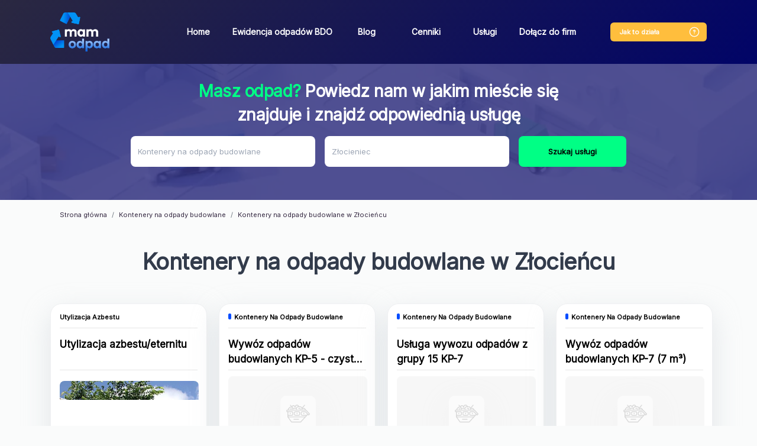

--- FILE ---
content_type: text/html; charset=UTF-8
request_url: https://mamodpad.wastemaster.pl/kontenery-na-odpady-budowlane/zlocieniec
body_size: 20617
content:
<!doctype html>
<html lang="pl"
              data-api-url="https&#x3A;&#x2F;&#x2F;api.wastemaster.pl&#x2F;api"
      data-c-v="54"
>
<head>
    <!-- Required meta tags -->
    <meta charset="utf-8">
    <meta name="viewport" content="width=device-width, initial-scale=1, shrink-to-fit=no">
    <link rel="preconnect"
          href="https://fonts.gstatic.com"
          crossorigin />
    <link rel="stylesheet" href="https://fonts.googleapis.com/css?family=Inter">
    <link rel="preload"
          as="style"
          href="https://fonts.googleapis.com/css2?family=Inter" />

    <link rel="stylesheet"
          href="https://fonts.googleapis.com/css2?family=Inter"
          media="print" onload="this.media='all'" />

    <noscript>
        <link rel="stylesheet"
              href="https://fonts.googleapis.com/css2?family=Inter" />
    </noscript>
    <script type="application/ld+json">
        {
            "@context": "https://schema.org",
            "@type": "Organization",
            "url": "https://mamodpad.wastemaster.pl",
            "logo": "https://mamodpad.wastemaster.pl/build/images/nav_logo.2c6b707c.webp"
        }
    </script>

            <link rel="stylesheet" href="/build/821.9937be17.css" defer async><link rel="stylesheet" href="/build/app.d01cc07b.css" defer async>
                <script src="/build/runtime.ce2607dc.js" defer></script><script src="/build/821.b92f1362.js" defer></script><script src="/build/app.671c411a.js" defer></script>
        <meta name="google-signin-client_id" content="680062675201-p59tespd4mkj3l6suegkpm3ut3sb4qvp.apps.googleusercontent.com">
        <script src="https://apis.google.com/js/api:client.js?hl=pl"></script>
    <script src="https://maps.googleapis.com/maps/api/js?key=AIzaSyBvu4UmIIRP_7OdhUFYgk9W2B8UHB2_COs&libraries=places&language=pl"></script>
    <!-- Google Tag Manager -->
    <script>(function(w,d,s,l,i){w[l]=w[l]||[];w[l].push({'gtm.start':
                new Date().getTime(),event:'gtm.js'});var f=d.getElementsByTagName(s)[0],
            j=d.createElement(s),dl=l!='dataLayer'?'&l='+l:'';j.async=true;j.src=
            'https://www.googletagmanager.com/gtm.js?id='+i+dl;f.parentNode.insertBefore(j,f);
        })(window,document,'script','dataLayer','GTM-KWXGWX6');</script>
    <!-- End Google Tag Manager -->
    <!-- Global site tag (gtag.js) - Google Analytics -->
    <script async src="https://www.googletagmanager.com/gtag/js?id=G-WP9C85415R"></script>
    <script>
        window.dataLayer = window.dataLayer || [];
        function gtag(){dataLayer.push(arguments);}
        gtag('js', new Date());

        gtag('config', 'G-WP9C85415R');
    </script>
    <script>
    function showStickyFooter() {
        let stickyFooter = document.querySelector('.sticky-footer');
        if (stickyFooter) {
            stickyFooter.style.display = 'block';
        }
        if (window.innerWidth <= 600) {
            setTimeout(showStickyFooter, 5000);
        }
    }
    </script>
    <script>
    window.addEventListener('DOMContentLoaded', function() {
    function scrollToElement(element) {
      window.scrollTo({
        top: element.offsetTop, 
        behavior: 'smooth' 
      });
    }
    if (window.innerWidth <= 600) {
      var targetElement = document.querySelector('.title'); 
      if (targetElement) {
        scrollToElement(targetElement); 
      }
    }
    });
    </script>
            <link rel="canonical" href="https://mamodpad.wastemaster.pl/kontenery-na-odpady-budowlane/zlocieniec" />
                            <title>Kontenery na odpady budowlane Złocieniec  - wywóz gruzu | WasteMaster</title>

    
    
    
                            <meta name="description" content="Kontenery Złocieniec ➤ Wywóz i odbiór śmieci, gruzu, odpadów budowlanych i nieczystości w Złocieńcu. Zadzwoń lub zamów kontener online.">
    </head>
    <body data-firebase-config="&#x7B;&quot;projectId&quot;&#x3A;&quot;wastemaster-85a42&quot;,&quot;appId&quot;&#x3A;&quot;1&#x3A;680062675201&#x3A;web&#x3A;5a4a0cec5876912ba39300&quot;,&quot;apiKey&quot;&#x3A;&quot;AIzaSyAO5Gw2ZjwExGdenOzgMipTxtP6p5h9i0w&quot;,&quot;authDomain&quot;&#x3A;&quot;wastemaster-85a42.firebaseapp.com&quot;,&quot;databaseURL&quot;&#x3A;&#x7B;&#x7D;,&quot;storageBucket&quot;&#x3A;&quot;wastemaster-85a42.appspot.com&quot;,&quot;messagingSenderId&quot;&#x3A;&quot;680062675201&quot;,&quot;measurementId&quot;&#x3A;&quot;G-41EJB2B1CJ&quot;&#x7D;" data-load-services="1" data-page-phone="732 080 220">
<!-- Google Tag Manager (noscript) -->
<noscript><iframe src="https://www.googletagmanager.com/ns.html?id=GTM-KWXGWX6"
                  height="0" width="0" style="display:none;visibility:hidden"></iframe></noscript>
<!-- End Google Tag Manager (noscript) -->
    <nav class="navbar navbar-expand-lg">
        <div class="container">
            <a href="/"><img src="/build/images/nav_logo.2c6b707c.webp" class="logo" alt="wastemaster" width="100px" height="66px"></a>
            <div class="how-it-works-mobile">
                <a href="#" class="how-it-works-mobile-btn" data-toggle="modal" data-target="#howItWorks">
                    <svg width="20" height="20" viewBox="0 0 20 20" fill="none" xmlns="http://www.w3.org/2000/svg">
                        <rect x="2.33268" y="2.33268" width="15.3333" height="15.3333" rx="7.66667" stroke="#FFBE3D" stroke-width="1.33333"/>
                        <circle cx="9.9987" cy="12.8327" r="0.666667" fill="#FFBE3D"/>
                        <path d="M10.0083 10.75V10.575C10.0083 10.0084 10.3583 9.70835 10.7083 9.46668C11.05 9.23335 11.3916 8.93336 11.3916 8.38336C11.3916 7.6167 10.775 7 10.0083 7C9.24164 7 8.625 7.6167 8.625 8.38336" stroke="#FFBE3D" stroke-width="1.33333" stroke-linecap="round" stroke-linejoin="round"/>
                    </svg>

                </a>
            </div>
            <button class="navbar-toggler" type="button" data-toggle="collapse" data-target="#navbarSupportedContent"
                    aria-controls="navbarSupportedContent" aria-expanded="false" aria-label="Toggle navigation">
                <span class="navbar-toggler-icon"></span>
            </button>

            <div class="collapse navbar-collapse" id="navbarSupportedContent">
                <ul class="navbar-nav mr-auto">
                    <li class="nav-item">
                        <a class="nav-link" href="/">Home</a>
                    </li>
                    <li class="nav-item">
                        <a class="nav-link" href="/ewidencja-w-rejestrze-bdo">Ewidencja odpadów BDO</a>
                    </li>
                    <li class="nav-item">
                        <a class="nav-link" href="/blog">Blog</a>
                    </li>
                    <li class="nav-item">
                        <a class="nav-link" href="/cenniki">Cenniki</a>
                    </li>
                    <li class="nav-item">
                        <a class="nav-link" href="/uslugi">Usługi</a>
                    </li>
                    <li class="nav-item">
                        <a class="nav-link" href="/dolacz">Dołącz do firm</a>
                    </li>
                </ul>
                <div class="how-it-works">
                    <a href="#" class="btn btn-orange" data-toggle="modal" data-target="#howItWorks"><span>Jak to działa </span><img src="/build/images/help.313d3c1b.svg"></a>
                </div>
                            </div>
        </div>
    </nav>
    <span class="scroll-element"></span>
            <div
        class="header "
        id="controller-search"
        data-controller="search"
        data-search-api-url-value="https&#x3A;&#x2F;&#x2F;api.wastemaster.pl&#x2F;api"
        data-search-url-value="https&#x3A;&#x2F;&#x2F;api.wastemaster.pl&#x2F;api&#x2F;categories"
        data-search-city-value="&#x7B;&quot;id&quot;&#x3A;40023,&quot;name&quot;&#x3A;&quot;Z&#x5C;u0142ocieniec&quot;,&quot;nameForUrl&quot;&#x3A;&quot;zlocieniec&quot;,&quot;locative&quot;&#x3A;&quot;w&#x20;Z&#x5C;u0142ocie&#x5C;u0144cu&quot;,&quot;province&quot;&#x3A;&quot;zachodniopomorskie&quot;&#x7D;"
        data-search-category-value="&#x7B;&quot;id&quot;&#x3A;204,&quot;level&quot;&#x3A;0,&quot;parentId&quot;&#x3A;null,&quot;name&quot;&#x3A;&quot;Kontenery&#x20;na&#x20;odpady&#x20;budowlane&quot;,&quot;nameForUrl&quot;&#x3A;&quot;kontenery-na-odpady-budowlane&quot;,&quot;seoName1&quot;&#x3A;&quot;Kontenery&#x20;na&#x20;odpady&#x20;budowlane&quot;,&quot;seoName2&quot;&#x3A;&quot;Odpady&#x20;budowlane&quot;,&quot;useInUrl&quot;&#x3A;true,&quot;description&quot;&#x3A;&quot;Gruz&#x3F;&#x20;Ziemia&#x3F;&#x20;A&#x20;mo&#x5C;u017ce&#x20;odpady&#x20;zmieszane&#x20;&#x3F;&#x20;Wystaw&#x20;Sw&#x5C;u00f3j&#x20;odpad&#x20;i&#x20;por&#x5C;u00f3wnaj&#x20;oferty&#x20;na&#x20;jego&#x20;zagospodarowanie.&quot;,&quot;unit&quot;&#x3A;&quot;kg&quot;,&quot;usesRanges&quot;&#x3A;true,&quot;requirePhoto&quot;&#x3A;false,&quot;slug&quot;&#x3A;&quot;-kontenery-na-odpady-budowlane&quot;,&quot;codes&quot;&#x3A;&#x5B;&#x5D;,&quot;tags&quot;&#x3A;&#x5B;&#x5D;,&quot;ranges&quot;&#x3A;null,&quot;categories&quot;&#x3A;null,&quot;dimensions&quot;&#x3A;&#x5B;&#x5D;,&quot;images&quot;&#x3A;&#x5B;&#x5D;,&quot;keywords&quot;&#x3A;null,&quot;color&quot;&#x3A;&quot;&#x23;004CFF&quot;,&quot;type&quot;&#x3A;&quot;both&quot;,&quot;disabled&quot;&#x3A;false,&quot;popular&quot;&#x3A;false,&quot;serviceCategories&quot;&#x3A;&#x5B;&#x5D;&#x7D;"
        data-search-contact-phone-value="796&#x20;440&#x20;881"
    >
    <div data-search-target="template" class="d-none search">
        <div>
            <div class="name h6"></div>
            <div class="category-breadcrumb"></div>
        </div>
        <hr role="separator"
            aria-orientation="horizontal"
            class="divider theme-light"
        >
    </div>
    <div class="container search-multi">
        <p class="h3"><span>Masz odpad?</span> Powiedz nam w jakim mieście się znajduje i znajdź odpowiednią usługę</p>
        <form class="form-inline search-form needs-validation" onkeydown="return event.key !== 'Enter';">
            <div class="form-group mr-sm-3 category-input-box clearable">
                <label for="category" class="sr-only">Jaki odpad posiadasz?</label>
                <input type="text"
                       id="category"
                       class="form-control select-category"
                       placeholder="Jaki odpad posiadasz?"
                       data-search-target="category"
                       data-noresults-text="Brak pasujących kategorii."
                       autocomplete="off"
                       required
                >
                <i class="clearable__clear">&times;</i>
            </div>
            <div class="form-group mr-sm-3 clearable">
                <label for="city" class="sr-only">Miejscowość</label>
                <input class="form-control input-city" placeholder="Miejscowość" id="city" data-search-target="city" required>
                <i class="clearable__clear">&times;</i>
            </div>
            <button type="button" class="btn btn-primary btn-search" data-search-target="button" data-add-offer="0">Szukaj usługi</button>
        </form>
    </div>
</div>        <div class="container">
            <nav aria-label="breadcrumb">
        <ol class="breadcrumb" vocab="https://schema.org/" typeof="BreadcrumbList">
            <li class="breadcrumb-item" property="itemListElement" typeof="ListItem"><a href="/" property="item" typeof="WebPage"><span property="name">Strona główna</span></a><meta property="position" content="1">
            </li>
                            <li class="breadcrumb-item" property="itemListElement" typeof="ListItem"><a property="item" typeof="WebPage" href="/kontenery-na-odpady-budowlane"><span property="name">Kontenery na odpady budowlane</span></a><meta property="position" content="2"></li>
                <li class="breadcrumb-item active" aria-current="page" property="itemListElement" typeof="ListItem"><span property="name">Kontenery na odpady budowlane w Złocieńcu</span><meta property="position" content="3"></li>
                    </ol>
    </nav>
            <div class="title">
                    <h1>Kontenery na odpady budowlane w Złocieńcu</h1>
                                    </div>
<div id="services-box" class="mt-2 d-none">
    <div class="services row">
        <div class="col-sm-3 service-box-abo">
            <div class="card card-new-ad">
                <div class="card-body" data-nosnippet>
                    <div class="question">Nie znalazłeś <br>odpowiedniej usługi odpadowej?</div>
                    <div class="question-description">Dodaj swój odpad z jego charakterystyką,<br>
                        a otrzymasz ofertę skrojoną na miarę!<br>
                        <span>Nawet w 15 minut.</span></div>
                    <a class="btn btn-primary mb-2 link add-offer-btn">Wypełnij formularz</a>
                    <p class="info">Cały proces to tylko <br><a data-toggle="modal" class="link" data-target="#howItWorks">1 prosty krok!</a></p>
                    <div class="question-description">Ty decydujesz czy Ci się opłaca.</div>
                </div>
            </div>
        </div>
    </div>
    <nav class="pagination-nav" aria-label="services navigation">
        <ul class="pagination">
            <li class="page-item prev">
                <a class="page-link link" aria-label="Previous">
                    <span aria-hidden="true"><</span>
                    <span class="sr-only">Previous</span>
                </a>
            </li>
            <li class="page-item page"><a class="page-link link page-number" data-page="1">1</a></li>
            <li class="page-item next">
                <a class="page-link link" aria-label="Next">
                    <span aria-hidden="true">></span>
                    <span class="sr-only">Next</span>
                </a>
            </li>
        </ul>
    </nav>
</div>

<div class="col-sm-3 d-none placeholder-box" id="placeholder-box-template">
    <div class="ph-item card">
        <div class="ph-col-12">
            <div class="ph-row mt-1 category">
                <div class="ph-col-6"></div>
            </div>
            <div class="ph-picture card-img-top"></div>
            <div class="ph-row">

                <div class="ph-col-6 big"></div>
                <div class="ph-col-4 empty big"></div>
                <div class="ph-col-2 big"></div>
                <div class="ph-col-8 empty big"></div>
                <div class="ph-col-4"></div>
                <div class="ph-col-2"></div>
                <div class="ph-col-10 empty"></div>
                <div class="ph-col-4"></div>
                <div class="ph-col-8 empty"></div>
                <div class="ph-col-12 big empty"></div>
                <div class="ph-col-2"></div>
                <div class="ph-col-10 empty"></div>
                <div class="ph-col-4"></div>
                <div class="ph-col-8 empty"></div>
                <div class="ph-col-4 ph-h-30 big"></div>
                <div class="ph-col-2 empty"></div>
                <div class="ph-col-6 ph-h-30 big"></div>
            </div>
        </div>
    </div>
</div>

<div class="col-sm-3 d-none service-card" id="service-box-template">
    <div class="card">
        <div class="category"><span class="category-color"></span><span class="category-name"></span></div>
        <div class="card-body">
            <div class="name"></div>
            <img class="card-img-top d-none mt-2" src="" alt="">
            <div class="card-top-category d-none mt-2">
                <img class="card-img-top-category" src="" alt="">
            </div>
            <p class="description"></p>
            <div class="details">
                <a class="btn btn-primary btn-search mb-2 link more-info-btn d-none" data-toggle="modal" data-target="#service">Sprawdź cenę</a>
            </div>
        </div>
    </div>
</div>

<div class="modal fade" id="branch-phone" tabindex="-1"
     role="dialog"
     aria-labelledby="modal-branch-phone" aria-hidden="true">
    <div class="modal-dialog modal-dialog-centered" id="branch-phone-modal" role="document">
        <div class="modal-content">
            <div class="modal-body mt-4 mb-0">
                <div class="title">
                    <h2 class="modal-branch-phone"></h2>
                </div>
            </div>
        </div>
    </div>
</div>
        <div class="modal modal-how-it-works" id="howItWorks" tabindex="-1" role="dialog" aria-labelledby="howItWorks" aria-hidden="true">
    <div class="modal-dialog" role="document">
        <div class="modal-content">
            <div class="modal-header">
                <button type="button" class="close" data-dismiss="modal" aria-label="Close">
                    <img src="/build/images/x.6581dacb.svg" alt="Zamknij">
                </button>
            </div>
            <div class="modal-body">
                <div class="title">
                    <div class="h2">Jak to działa</div>
                    <p>Cały proces to tylko 1 prosty krok</p>
                </div>
                <div class="steps">
                    <ul>
                        <li>1<div class="how-it-works-1">Wystawiasz odpad</div></li>
                        <li>2<div class="how-it-works-2">Przekazujemy go recyklerom</div></li>
                        <li>3<div class="how-it-works-3">Usługodawcy składają Ci oferty</div></li>
                    </ul>
                </div>
                <div class="row">
                    <div class="col-sm-5">
                        <div class="row">
                            <div class="col-sm-10 text">
                                1. Wyszukaj interesującą Cię usługę odpadową<br>
                                2. Porównaj oferty firm odpadowych<br>
                                3. Zamów usługę bezpośrednio na naszej stronie<br>
                                4. Jeśli nie znalazłeś odpowiedniej usługi, zgłoś swój odpad i bezpłatnie otrzymaj propozycje zagospodarowania go przez firmy gospodarujące odpadami
                            </div>
                            <div class="col-sm-2 mt-2"></div>
                        </div>
                    </div>
                    <div class="col-sm-7">
                        <div class="how-it-works-info">
                            <svg width="11" height="24" viewBox="0 0 11 24" fill="none" xmlns="http://www.w3.org/2000/svg">
                                <path d="M9.9406 3.51331C10.2167 3.51331 10.4406 3.73716 10.4406 4.01331C10.4406 4.28945 10.2167 4.51331 9.9406 4.51331L9.9406 3.51331ZM1.21372 6.43137C0.982828 6.58284 0.672861 6.51846 0.521388 6.28757C0.369915 6.05668 0.434295 5.74671 0.665186 5.59524L1.21372 6.43137ZM4.63919 1.1559L4.26397 1.48637L4.63919 1.1559ZM4.4614 1.18534L4.92459 1.37362L4.4614 1.18534ZM9.9406 4.51331C8.48958 4.5133 7.19248 3.88473 6.21659 3.21427C5.23591 2.54052 4.53436 1.79337 4.26397 1.48637L5.01442 0.825433C5.25497 1.09857 5.89508 1.78013 6.78285 2.39004C7.67539 3.00324 8.77352 3.5133 9.9406 3.51331L9.9406 4.51331ZM4.92459 1.37362C4.77519 1.74116 4.38183 2.64874 3.76647 3.63653C3.15552 4.61726 2.30055 5.71837 1.21372 6.43137L0.665186 5.59524C1.5759 4.99778 2.33868 4.03725 2.9177 3.10778C3.49232 2.18537 3.86116 1.3342 3.9982 0.997056L4.92459 1.37362ZM4.26397 1.48637C4.454 1.70213 4.81151 1.65181 4.92459 1.37362L3.9982 0.997056C4.16969 0.575171 4.72187 0.493265 5.01442 0.825433L4.26397 1.48637Z" fill="#323B4B"/>
                                <path d="M2.93926 22.5137C5.93936 17.0137 6.63908 10.5137 4.63908 1.51367" stroke="#323B4B" stroke-linecap="round"/>
                            </svg>
                            <br>
                            ...zobacz<br>
                            jakie to proste!
                        </div>
                        <iframe class="youtube" width="440" height="250"
                                srcdoc="<style>*{padding:0;margin:0;overflow:hidden}html,body{height:100%}img,span{position:absolute;width:100%;top:0;bottom:0;margin:auto}span{height:1.5em;text-align:center;font:48px/1.5 sans-serif;color:white;text-shadow:0 0 0.5em black}</style><a href=https://www.youtube.com/embed/c6UzU8uR3nk/?autoplay=1><img src=https://img.youtube.com/vi/c6UzU8uR3nk/hqdefault.jpg alt='AltTagContent'><span>▶</span></a>"
                                title="YouTube video player" frameborder="0" allow="accelerometer; autoplay; clipboard-write; encrypted-media; gyroscope; picture-in-picture" allowfullscreen></iframe>
                    </div>
                </div>
            </div>
        </div>
    </div>
</div>        <div data-controller="modal-service"
     data-modal-service-base-url-value="https&#x3A;&#x2F;&#x2F;api.wastemaster.pl&#x2F;api"
     data-modal-service-app-base-url-value="https&#x3A;&#x2F;&#x2F;app.wastemaster.pl"
     data-modal-service-contact-phone-value="796&#x20;440&#x20;881"
>
    <div class="modal modal-service" data-modal-service-target="modal" id="service"
         tabindex="-1" role="dialog" aria-labelledby="service" aria-hidden="true">
        <div class="modal-dialog" role="document">
            <div data-modal-service-target="availableWithTransport" data-with-transport=""
                 id="availableWithTransport"
                 class="d-none"></div>
            <div class="form-group custom-field d-none" data-modal-service-target="inputTemplate">
                <input type="text" class="form-control" id="">
                <div class="invalid-feedback">
                    Uzupełnij pole
                </div>
            </div>
            <div class="d-none custom-field" data-modal-service-target="textareaTemplate">
                <textarea class="form-control textarea-auto-height" id=""></textarea>
                <div class="invalid-feedback">
                    Uzupełnij pole
                </div>
            </div>
            <div class="d-none custom-field" data-modal-service-target="selectTemplate">
                <label></label>
                <select class="form-control" id=""></select>
                <div class="invalid-feedback">
                    Uzupełnij pole
                </div>
            </div>
            <div class="d-none custom-field" data-modal-service-target="fileTemplate">
                <label></label>
                <input type="file" class="form-control file" id=""
                       accept="image/*,.zip,.rar,.7zip,application/pdf,application/vnd.ms-excel">
                <input type="hidden" class="form-control hidden">
                <div class="invalid-feedback">
                    Uzupełnij pole
                </div>
                <small class="form-text text-muted">Dozwolone pliki: pdf, xls, xlsx, jpg, jpeg, png, gif, zip, rar,
                    7zip</small>
            </div>
            <div class="modal-content">
                <div class="modal-header">
                    <button type="button" class="close" data-dismiss="modal" aria-label="Close">
                        <img src="/build/images/x.6581dacb.svg" alt="Zamknij">
                    </button>
                </div>
                <div class="modal-body">
                                                                                                                                                                                                                                                                                        <div class="step step-1 step-active">
                        <div class="address-header"></div>
                        <div class="row modal-service-box">
                            <div class="col-sm-6 modal-service-col-left">
                                <div class="modal-service-title">
                                    <span class="service-modal-color d-none"></span> <div class="h2" data-modal-service-target="name">Nazwa usługi</div>
                                </div>
                                <p class="service-modal-info">
                                    Podaj poniższe informację abyśmy mogli bezpłatnie wycenić odpad
                                </p>
                                <form class="needs-validation form-service-address" novalidate>
                                    <div class="without-transport-field">
                                        <div data-modal-service-target="branchAddress"></div>
                                        <button type="button"
                                                class="btn btn-outline-primary mb-2 order-with-transport d-none">Zamów z
                                            transportem
                                        </button>
                                    </div>
                                    <div class="form-row container-box d-none">
                                        <div class="col">
                                            <strong>Zamawiam jako</strong>
                                        </div>
                                        <div class="col text-right">
                                            <div class="custom-control custom-radio custom-control-inline">
                                                <input type="radio" id="companyControl1" name="companyType"
                                                       class="custom-control-input company-type" value="N" required>
                                                <label class="custom-control-label" for="companyControl1">Osoba
                                                    fizyczna</label>
                                            </div>
                                            <div class="custom-control custom-radio custom-control-inline">
                                                <input type="radio" id="companyControl2" name="companyType"
                                                       class="custom-control-input company-type" value="E" required>
                                                <label class="custom-control-label" for="companyControl2">Firma</label>
                                            </div>
                                        </div>
                                        <div class="nip-control col-12 d-none">
                                            <label for="nip" class="sr-only">NIP</label>
                                            <input type="text" class="form-control" id="nip" name="nip" placeholder="NIP" required
                                                   disabled>
                                            <div class="invalid-feedback">
                                                Uzupełnij numer NIP
                                            </div>
                                        </div>
                                    </div>
                                    <div class="form-row contact-box">
                                        <div class="col-sm-12">
                                            <label for="email">Email*</label>
                                            <input type="text" class="form-control" id="email" name="email"
                                                data-modal-service-target="email"
                                                placeholder="E-mail" required>
                                                <div class="invalid-feedback">
                                                Uzupełnij e-mail
                                                </div>
                                        </div>
                                        <div class="col-sm-12">
                                            <label for="phone">Telefon*</label>
                                            <label class="custom-form-label" for="phone">Numer telefonu</label>
                                            <div class="input-group input-group-phone">
                                                <div class="input-group-prepend">
                                                    <div class="input-group-text input-group-text-phone">+48
                                                    </div>
                                                </div>
                                                <input type="text" class="form-control" id="phone" name="phone"
                                                placeholder="XXX XXX XXX" required pattern="[0-9]{3} [0-9]{3} [0-9]{3}">
                                                <div class="invalid-feedback">
                                                    Uzupełnij telefon
                                                </div>
                                            </div>
                                            <small id="phoneHelp" class="form-text text-muted">
                                                Wprowadź numer telefonu w formacie XXX XXX XXX.
                                            </small>
                                        </div>
                                    </div>
                                    <div class="form-row step-address service-field city-box">
                                        <div class="col order-field">
                                            <label for="street">Ulica, numer domu i numer lokalu*</label>
                                            <input type="text" class="form-control" id="street" name="street"
                                                   placeholder="Ulica, numer domu i numer lokalu" required>
                                            <div class="invalid-feedback">
                                                Uzupełnij Ulicę, numer domu i numer lokalu
                                            </div>
                                        </div>
                                    </div>
                                    <div class="form-row step-address service-field city-box">
                                        <div class="col-sm-4 order-field">
                                            <label for="postCode">Kod pocztowy*</label>
                                            <input type="text" class="form-control" id="postCode" name="postCode"
                                                   placeholder="Kod pocztowy" pattern="[0-9]{2}-[0-9]{3}"
                                                   required>
                                            <div class="invalid-feedback">
                                                Uzupełnij kod pocztowy
                                            </div>
                                        </div>
                                        <div class="col-sm-8 order-field">
                                            <label for="city">Miasto*</label>
                                            <input type="text" class="form-control" id="city" name="city"
                                                   data-modal-service-target="city" placeholder="Miasto"
                                                   required>
                                            <div class="invalid-feedback">
                                                Uzupełnij miasto
                                            </div>
                                        </div>
                                        <div class="col-sm-12">
                                            <label for="containerDate">Forma płatności</label>
                                            <select class="form-control" id="paymentType" name="paymentType" required>
                                                <option value="Gotówka">Gotówka</option>
                                                <option value="Przelew">Przelew</option>
                                            </select>
                                            <div class="invalid-feedback">
                                                Wybierz formę płatności
                                            </div>
                                        </div>
                                    </div>
                                    <div class="form-row step-address">
                                        <div class="col-sm-12">
                                            <label for="quantity">Przybliżona ilość odpadu*</label>
                                            <div class="input-group flex-wrap">
                                                <input type="number" class="form-control" id="quantity" name="quantity"
                                                       placeholder="Ilość odpadu" data-modal-service-target="quantity"
                                                       required>
                                                <div class="input-group-append">
                                                    <span class="input-group-text quantity-unit"></span>
                                                </div>
                                                <div class="invalid-feedback w-100"
                                                     data-modal-service-target="quantityValidation"></div>
                                            </div>
                                        </div>
                                    </div>
                                    <div class="form-row step-address containerDate">
                                        <div class="col">
                                            <label for="containerDate" class="sr-only">Kiedy podstawić kontener</label>
                                            <input type="text" class="form-control" id="containerDate" name="containerDate"
                                                   placeholder="Kiedy podstawić kontener" required>
                                            <div class="invalid-feedback">
                                                Uzupełnij pole
                                            </div>
                                        </div>
                                    </div>
                                    <div class="form-row step-address order-field" id="additional-fields"
                                         data-modal-service-target="additionalData">
                                    </div>
                                    <div class="form-row step-address">
                                        <div class="col order-field col-sm-12 driver-info">
                                            <label for="driverInfo" class="sr-only">Informacje dla kierowcy</label>
                                            <textarea type="text" class="form-control" id="driverInfo" name="driverInfo"
                                                      placeholder="Informacje dla kierowcy"></textarea>
                                        </div>
                                        <div class="col service-field col-sm-12 hide-for-container">
                                            <label for="driverInfo" class="sr-only">Opis swój odpad</label>
                                            <textarea class="form-control textarea-auto-height additional-info"
                                                      name="additionalInfo" id="additional-info" rows="3"
                                                      placeholder="Opisz swój odpad"></textarea>
                                            <div class="invalid-feedback">
                                                Uzupełnij opis
                                            </div>
                                        </div>
                                    </div>
                                </form>
                                <div class="hide-for-container">Dodaj zdjęcie odpadu aby uzyskać szybszą i dokładniejszą wycenę</div>
                                <div class="form-row step-address photo mb-2 hide-for-container">
                                    <div class="col-sm-12">
                                        <form action="https&#x3A;&#x2F;&#x2F;api.wastemaster.pl&#x2F;api&#x2F;files"
                                              method="POST"
                                              enctype="multipart/form-data"
                                              data-modal-service-target="dropzone"
                                              class="dropzone"
                                        >
                                        </form>
                                    </div>
                                </div>
                                <div>Pola z gwiazdką * są wymagane.</div>
                                <div class="invalid-feedback no-photos-error d-none mb-2">Dodaj zdjęcia odpadu</div>
                            </div>
                            <div class="col-sm-6">
                                <p class="text-left">ID usługi: <span data-modal-service-target="uniqueId"></span></p>
                                <div class="service-price"><div>Cena usługi:</div>
                                    <span class="service-price-net" data-modal-service-target="priceNet"></span>
                                    <span class="service-price-Gross" data-modal-service-target="priceGross"></span>
                                </div>
                                <div class="service-description" data-modal-service-target="description"></div>
                                <div class="col step-info-right pl-0">
                                    <a href="#" class="btn btn-orange" data-modal-service-target="branchLink">Inne dostępne usługi</a>
                                </div>
                            </div>
                        </div>
                    </div>
                    <div class="step step-3">
                        <form class="needs-validation form-service-payment" novalidate>
                            <div class="row step-payment align step-payment-first">
                                <div class="col">
                                    <strong>Zamawiam jako</strong>
                                </div>
                                <div class="col">
                                    <div class="custom-control custom-radio custom-control-inline">
                                        <input type="radio" id="companyControl1" name="companyType"
                                               class="custom-control-input company-type" value="N" required>
                                        <label class="custom-control-label" for="companyControl1">Osoba
                                            fizyczna</label>
                                    </div>
                                    <div class="custom-control custom-radio custom-control-inline">
                                        <input type="radio" id="companyControl2" name="companyType"
                                               class="custom-control-input company-type" value="E" required>
                                        <label class="custom-control-label" for="companyControl2">Firma</label>
                                    </div>
                                </div>
                            </div>
                            <div class="row">
                                <div class="form-row step-payment col-sm-6">
                                    <p class="person-phone">Twój numer telefonu może nam być niezbędny w celu obsługi
                                        dodanego zgłoszenia.</p>
                                    <div class="contact-controls">
                                        <label for="phone" class="sr-only">Telefon</label>
                                        <div class="input-group input-group-phone">
                                            <div class="input-group-prepend">
                                                <div class="input-group-text input-group-text-phone">+48</div>
                                            </div>
                                            <input type="text" class="form-control" id="phone" name="phone"
                                                   placeholder="XXX XXX XXX" required>
                                            <div class="invalid-feedback">
                                                Uzupełnij telefon
                                            </div>
                                        </div>
                                    </div>
                                    <div class="contact-controls">
                                        <label for="email" class="sr-only">Email</label>
                                        <input type="text" class="form-control" id="email" name="email"
                                               data-modal-service-target="email"
                                               placeholder="E-mail" required>
                                        <div class="invalid-feedback">
                                            Uzupełnij e-mail
                                        </div>
                                    </div>
                                </div>
                                <div class="form-row step-payment col-sm-6">
                                    <div class="company-controls d-none">
                                        <label for="companyName" class="sr-only">Nazwa firmy</label>
                                        <input type="text" class="form-control" id="companyName" name="companyName"
                                               placeholder="Nazwa firmy" disabled>
                                        <div class="invalid-feedback">
                                            Uzupełnij nazwę firmy
                                        </div>
                                    </div>
                                    <div class="company-controls d-none">
                                        <label for="name" class="sr-only">Ulica, numer domu i numer lokalu</label>
                                        <input type="text" class="form-control" id="companyAddress"
                                               name="companyAddress"
                                               placeholder="Ulica, numer domu i numer lokalu">
                                        <div class="invalid-feedback">
                                            Uzupełnij ulicę, numer domu i numer lokalu
                                        </div>
                                    </div>
                                    <div class="company-controls d-none">
                                        <label for="nip" class="sr-only">NIP</label>
                                        <input type="text" class="form-control" id="nip" name="nip" placeholder="NIP"
                                               disabled>
                                        <div class="invalid-feedback">
                                            Uzupełnij numer NIP
                                        </div>
                                    </div>
                                    <div class="company-controls d-none">
                                        <fieldset class="form-group">
                                            <div class="">
                                                <legend class="col-form-label"><strong data-toggle="tooltip"
                                                                                       data-placement="top"
                                                                                       title="Baza Danych Odpadowych">Firma
                                                        posiada numer
                                                        BDO?</strong>
                                                </legend>
                                                <div>
                                                    <div class="form-check custom-control-inline">
                                                        <input class="form-check-input has-bdo" type="radio" name="bdo"
                                                               id="bdo1"
                                                               value="1"
                                                               checked>
                                                        <label class="form-check-label" for="bdo1">
                                                            Tak
                                                        </label>
                                                    </div>
                                                    <div class="form-check custom-control-inline">
                                                        <input class="form-check-input has-bdo" type="radio" name="bdo"
                                                               id="bdo2"
                                                               value="0">
                                                        <label class="form-check-label" for="bdo2">
                                                            Nie
                                                        </label>
                                                    </div>
                                                </div>
                                            </div>
                                        </fieldset>
                                    </div>
                                    <div class="company-controls d-none">
                                        <div class="">
                                            <div class="bdo-box">
                                                <label for="bdoNumber" class="sr-only">Numer BDO</label>
                                                <input type="number" class="form-control" id="bdoNumber"
                                                       name="bdoNumber"
                                                       placeholder="Numer BDO">
                                                <div class="invalid-feedback">
                                                    Uzupełnij numer BDO
                                                </div>
                                            </div>
                                        </div>
                                    </div>
                                </div>
                            </div>
                            <div class="form-row step-payment">
                                <div class="col">
                                    <fieldset>
                                        <div class="row">
                                            <div class="form-check">
                                                <input type="checkbox" name="accept"
                                                       id="accept"
                                                       value="1" required>
                                                <div class="invalid-feedback invalid-accept">
                                                    Zaakceptuj regulamin i politykę prywatności
                                                </div>
                                            </div>
                                            <legend class="col-form-label col pt-0">Akceptuję
                                                <a target="_blank"
                                                   href="https://mamodpad.wastemaster.pl/regulamin_usluga.pdf"
                                                >regulamin</a>
                                                i
                                                <a target="_blank"
                                                   href="https://mamodpad.wastemaster.pl/polityka_prywatnosci.pdf"
                                                >politykę prywatności</a>
                                                w aktualnym brzmieniu.
                                            </legend>
                                        </div>
                                    </fieldset>
                                </div>
                            </div>
                        </form>
                    </div>
                </div>
                <div class="service-prices d-none">
                    <div class="row ml-0 mr-0">
                        <div></div>
                        <div class="prices">
                            <div class="price-net d-none"><span class="price-type"></span> <span class="value"></span> +
                                VAT (
                                <div class="price-gross d-none"><span class="value"></span> brutto</div>
                                )
                            </div>
                            <div>
                                Stawka za <span class="unit"></span> <span class="price-unit"></span> + VAT
                            </div>
                            <div class="price-info">
                                Uwaga: Kwota przewidywana na podstawie deklarowanej wagi. Finalna kwota może ulec
                                zmianie po zważeniu odpadu.
                            </div>
                        </div>
                    </div>
                </div>
                <div class="navigation">
                    <div class="row">
                        <button class="btn btn-primary btn-search service-next" data-modal-service-target="next">Wyceń odpad online
                        </button>
                        <a class="btn btn-whatsapp link" data-modal-service-target="whatsapp" target="_blank"></a>
                    </div>
                    <a class="link mt-2 service-prev d-none" data-modal-service-target="prev">Cofnij</a>
                </div>
            </div>
        </div>
    </div>
    <div class="modal modal-confirm" data-modal-service-target="modalConfirm"
         data-backdrop="static" data-keyboard="false"
         tabindex="-1" role="dialog" aria-labelledby="service" aria-hidden="true">
        <div class="modal-dialog" role="document">
            <div class="modal-content">
                <div class="modal-body">
                    <div class="title">
                        <div class="h2" data-modal-service-target="name">Nie chcesz wypełniać formularza online</div>
                    </div>
                </div>
                <div class="navigation">
                    <button type="button" class="btn btn-primary btn-secondary mr-sm-1" data-dismiss="modal"
                            data-modal-service-target="discard">Wstecz
                    </button>
                    <button class="btn btn-danger ml-sm-1" data-modal-service-target="confirm">Zamknij
                    </button>
                </div>
            </div>
        </div>
    </div>
    <div class="modal modal-confirm" data-modal-service-target="modalChangeCity"
         data-backdrop="static" data-keyboard="false"
         tabindex="-1" role="dialog" aria-labelledby="service" aria-hidden="true">
        <div class="modal-dialog" role="document">
            <div class="modal-content">
                <div class="modal-body">
                    <div class="title city-available">
                        <div class="h2">Brak dostępności usługi w <span class="changeCityName"></span></div>
                        <p>
                            Zmiana miast spowoduje ponowne przeszukanie listy dostępnych usług. Czy na pewno chcesz
                            zamówić usługę w inym mieście niż <span class="changeCityName"></span>
                        </p>
                    </div>
                    <div class="title city-no-available">
                        <div class="h2">Miasto nie zostało znalezione</div>
                        <p>
                            Miasto <span class="changeCityName"></span> nie zostało znalezione.
                        </p>
                    </div>
                </div>
                <div class="navigation">
                    <button type="button" class="btn btn-primary btn-secondary mr-sm-1" data-dismiss="modal"
                            data-modal-service-target="discardCity">Wstecz
                    </button>
                    <button class="btn btn-danger ml-sm-1 confirm-city" data-modal-service-target="confirmCity">Zmień
                        miasto
                    </button>
                </div>
            </div>
        </div>
    </div>
</div>\
        <div data-controller="modal-service-success"
     id="controller-modal-service-success"
     data-modal-service-base-url-value="https&#x3A;&#x2F;&#x2F;api.wastemaster.pl&#x2F;api"
     data-modal-service-app-base-url-value="https&#x3A;&#x2F;&#x2F;app.wastemaster.pl"
     data-modal-service-contact-phone-value="796&#x20;440&#x20;881"
>
    <div class="modal modal-service-success" id="modal-service-success" tabindex="-1" role="dialog" aria-labelledby="service-success" data-modal-service-success-target="modal"
         aria-hidden="true">
        <div class="modal-dialog" role="document">
            <div class="modal-content">
                <div class="modal-header">
                    <button type="button" class="close" data-dismiss="modal" aria-label="Close">
                        <img src="/build/images/x.6581dacb.svg" alt="Zamknij">
                    </button>
                </div>
                <div class="modal-body text-center">
                    <div class="row">
                        <div class="col-sm-12">
                            <div class="success-title mb-4">Dziękujemy za założenie zapytania</div>
                            <div class="success-date mb-2">Zamówienie z dnia: <span data-modal-service-success-target="date"></span></div>
                            <div class="success-number mb-4">Numer: <span data-modal-service-success-target="number"></span></div>
                            <div class="success-description">Niedługo skontaktuje się z Tobą nasz Opiekun Klienta, który pomoże Ci w uzyskaniu najlepszej ceny na zagospodarowanie odpadu
                            </div>
                        </div>
                    </div>
                    <div class="row">
                        <div class="col close-button-container mt-4">
                            <button class="btn btn-primary btn-search service-next" data-modal-service-success-target="next">Dalej
                            </button>
                        </div>
                    </div>
                </div>
            </div>
        </div>
    </div>
</div>        <div data-controller="modal-valuation"
     data-modal-valuation-base-url-value="https&#x3A;&#x2F;&#x2F;api.wastemaster.pl&#x2F;api"
     data-modal-valuation-app-base-url-value="https&#x3A;&#x2F;&#x2F;app.wastemaster.pl"
     data-modal-valuation-contact-phone-value="796&#x20;440&#x20;881"
>
    <div class="modal modal-valuation" data-modal-valuation-target="modal" id="valuation"
         tabindex="-1" role="dialog" aria-labelledby="valuation" aria-hidden="true">
        <div class="modal-dialog" role="document">
            <div data-modal-valuation-target="availableWithTransport" data-with-transport=""
                 id="availableWithTransport"
                 class="d-none"></div>
            <div class="form-group custom-field d-none" data-modal-valuation-target="inputTemplate">
                <input type="text" class="form-control" id="">
                <div class="invalid-feedback">
                    Uzupełnij pole
                </div>
            </div>
            <div class="d-none custom-field" data-modal-valuation-target="textareaTemplate">
                <textarea class="form-control textarea-auto-height" id=""></textarea>
                <div class="invalid-feedback">
                    Uzupełnij pole
                </div>
            </div>
            <div class="d-none custom-field" data-modal-valuation-target="selectTemplate">
                <label></label>
                <select class="form-control" id=""></select>
                <div class="invalid-feedback">
                    Uzupełnij pole
                </div>
            </div>
            <div class="d-none custom-field" data-modal-valuation-target="fileTemplate">
                <label></label>
                <input type="file" class="form-control file" id=""
                       accept="image/*,.zip,.rar,.7zip,application/pdf,application/vnd.ms-excel">
                <input type="hidden" class="form-control hidden">
                <div class="invalid-feedback">
                    Uzupełnij pole
                </div>
                <small class="form-text text-muted">Dozwolone pliki: pdf, xls, xlsx, jpg, jpeg, png, gif, zip, rar,
                    7zip</small>
            </div>
            <div class="modal-content">
                <div class="modal-header">
                    <button type="button" class="close" data-dismiss="modal" aria-label="Close">
                        <img src="/build/images/x.6581dacb.svg" alt="Zamknij">
                    </button>
                </div>
                <div class="modal-body">
                                                                                                                                                                                                                                                                                        <div class="step step-1 step-active">
                        <div class="address-header"></div>
                        <div class="row modal-service-box">
                            <div class="col-sm-6 modal-service-col-left">
                                <div class="modal-service-title">
                                    <span class="service-modal-color d-none"></span> <div class="h2" data-modal-valuation-target="name">Nazwa usługi</div>
                                </div>
                                <p class="service-modal-info">
                                    Podaj poniższe informację abyśmy mogli bezpłatnie wycenić odpad
                                </p>
                                <form class="needs-validation form-service-address" novalidate>
                                    <div class="without-transport-field">
                                        <div data-modal-valuation-target="branchAddress"></div>
                                        <button type="button"
                                                class="btn btn-outline-primary mb-2 order-with-transport d-none">Zamów z
                                            transportem
                                        </button>
                                    </div>
                                    <div class="form-row step-address valuation-field contact-box">
                                        <div class="col-sm-4 order-field">
                                            <label for="postCode">Kod pocztowy*</label>
                                            <input type="text" class="form-control" id="postCode" name="postCode"
                                                   placeholder="Kod pocztowy" pattern="[0-9]{2}-[0-9]{3}"
                                                   required>
                                            <div class="invalid-feedback">
                                                Uzupełnij kod pocztowy. Lokalizacja jest niezbędna w celu dokonania wyceny.
                                            </div>
                                        </div>
                                        <div class="col-sm-8 order-field">
                                            <label for="city">Miasto*</label>
                                            <input type="text" class="form-control" id="city" name="city"
                                                   data-modal-valuation-target="city" placeholder="Miasto"
                                                   required>
                                            <div class="invalid-feedback">
                                                Uzupełnij miasto. Lokalizacja jest niezbędna w celu dokonania wyceny.
                                            </div>
                                        </div>
                                    </div>
                                    <div class="form-row contact-box">
                                        <div class="col-sm-12">
                                            <label for="email">Email*</label>
                                            <input type="text" class="form-control" id="email" name="email"
                                                   data-modal-valuation-target="email"
                                                   placeholder="E-mail" required>
                                            <div class="invalid-feedback">
                                                Uzupełnij e-mail
                                            </div>
                                        </div>
                                        <div class="col-sm-12">
                                            <label for="phone">Telefon*</label>
                                            <div class="input-group input-group-phone">
                                                <div class="input-group-prepend">
                                                    <div class="input-group-text input-group-text-phone">+48</div>
                                                </div>
                                                <input type="text" class="form-control" id="phone" name="phone"
                                                       placeholder="XXX XXX XXX" required pattern="[0-9]{3} [0-9]{3} [0-9]{3}">
                                                <div class="invalid-feedback">
                                                    Uzupełnij telefon
                                                </div>
                                            </div>
                                        </div>
                                    </div>
                                    <div class="form-row step-address">
                                        <div class="col-sm-12">
                                            <label for="quantity">Przybliżona ilość odpadu*</label>
                                            <div class="input-group flex-wrap">
                                                <input type="number" class="form-control" id="quantity" name="quantity"
                                                       placeholder="Ilość odpadu" data-modal-valuation-target="quantity"
                                                       required>
                                                <div class="input-group-append">
                                                    <span class="input-group-text quantity-unit"></span>
                                                </div>
                                                <div class="invalid-feedback w-100"
                                                     data-modal-valuation-target="quantityValidation"></div>
                                            </div>
                                        </div>
                                    </div>
                                    <div class="form-row step-address order-field" id="additional-fields"
                                         data-modal-valuation-target="additionalData">
                                    </div>
                                    <div class="form-row step-address">
                                        <div class="col order-field col-sm-12 driver-info">
                                            <label for="driverInfo" class="sr-only">Informacje dla kierowcy</label>
                                            <textarea type="text" class="form-control" id="driverInfo" name="driverInfo"
                                                      placeholder="Informacje dla kierowcy"></textarea>
                                        </div>
                                        <div class="col valuation-field col-sm-12">
                                            <label for="driverInfo" class="sr-only">Opis swój odpad</label>
                                            <textarea class="form-control textarea-auto-height additional-info"
                                                      name="additionalInfo" id="additional-info" rows="3"
                                                      placeholder="Opisz swój odpad"></textarea>
                                            <div class="invalid-feedback">
                                                Uzupełnij opis
                                            </div>
                                        </div>
                                    </div>
                                </form>
                                <div class="hide-for-container">Dodaj zdjęcie odpadu aby uzyskać szybszą i dokładniejszą wycenę</div>
                                <div class="form-row step-address photo mb-2">
                                    <div class="col-sm-12">
                                        <form action="https&#x3A;&#x2F;&#x2F;api.wastemaster.pl&#x2F;api&#x2F;files"
                                              method="POST"
                                              enctype="multipart/form-data"
                                              data-modal-valuation-target="dropzone"
                                              class="dropzone"
                                        >
                                        </form>
                                    </div>
                                </div>
                                <div>Pola z gwiazdką * są wymagane.</div>
                                <div class="invalid-feedback no-photos-error d-none mb-2">Dodaj zdjęcia odpadu</div>
                            </div>
                            <div class="col-sm-6">
                                <p class="text-left">ID usługi: <span data-modal-valuation-target="uniqueId"></span></p>
                                <div class="service-description" data-modal-valuation-target="description"></div>
                                <div class="col step-info-right">
                                    <a href="#" class="btn btn-orange" data-modal-valuation-target="branchLink">Inne dostępne usługi</a>
                                </div>
                            </div>
                        </div>
                    </div>
                    <div class="step step-3">
                        <form class="needs-validation form-service-payment" novalidate>
                            <div class="row step-payment align step-payment-first">
                                <div class="col">
                                    <strong>Zamawiam jako</strong>
                                </div>
                                <div class="col">
                                    <div class="custom-control custom-radio custom-control-inline">
                                        <input type="radio" id="companyControl1" name="companyType"
                                               class="custom-control-input company-type" value="N" required>
                                        <label class="custom-control-label" for="companyControl1">Osoba
                                            fizyczna</label>
                                    </div>
                                    <div class="custom-control custom-radio custom-control-inline">
                                        <input type="radio" id="companyControl2" name="companyType"
                                               class="custom-control-input company-type" value="E" required>
                                        <label class="custom-control-label" for="companyControl2">Firma</label>
                                    </div>
                                </div>
                            </div>
                            <div class="row">
                                <div class="form-row step-payment col-sm-6">
                                    <p class="person-phone">Twój numer telefonu może nam być niezbędny w celu obsługi
                                        dodanego zgłoszenia.</p>
                                    <div class="contact-controls">
                                        <label for="phone" class="sr-only">Telefon</label>
                                        <div class="input-group input-group-phone">
                                            <div class="input-group-prepend">
                                                <div class="input-group-text input-group-text-phone">+48</div>
                                            </div>
                                            <input type="text" class="form-control" id="phone" name="phone"
                                                   placeholder="XXX XXX XXX" required>
                                            <div class="invalid-feedback">
                                                Uzupełnij telefon
                                            </div>
                                        </div>
                                    </div>
                                    <div class="contact-controls">
                                        <label for="email" class="sr-only">Email</label>
                                        <input type="text" class="form-control" id="email" name="email"
                                               data-modal-valuation-target="email"
                                               placeholder="E-mail" required>
                                        <div class="invalid-feedback">
                                            Uzupełnij e-mail
                                        </div>
                                    </div>
                                </div>
                                <div class="form-row step-payment col-sm-6">
                                    <div class="company-controls d-none">
                                        <label for="companyName" class="sr-only">Nazwa firmy</label>
                                        <input type="text" class="form-control" id="companyName" name="companyName"
                                               placeholder="Nazwa firmy" disabled>
                                        <div class="invalid-feedback">
                                            Uzupełnij nazwę firmy
                                        </div>
                                    </div>
                                    <div class="company-controls d-none">
                                        <label for="name" class="sr-only">Ulica, numer domu i numer lokalu</label>
                                        <input type="text" class="form-control" id="companyAddress"
                                               name="companyAddress"
                                               placeholder="Ulica, numer domu i numer lokalu">
                                        <div class="invalid-feedback">
                                            Uzupełnij ulicę, numer domu i numer lokalu
                                        </div>
                                    </div>
                                    <div class="company-controls d-none">
                                        <label for="nip" class="sr-only">NIP</label>
                                        <input type="text" class="form-control" id="nip" name="nip" placeholder="NIP"
                                               disabled>
                                        <div class="invalid-feedback">
                                            Uzupełnij numer NIP
                                        </div>
                                    </div>
                                    <div class="company-controls d-none">
                                        <fieldset class="form-group">
                                            <div class="">
                                                <legend class="col-form-label"><strong data-toggle="tooltip"
                                                                                       data-placement="top"
                                                                                       title="Baza Danych Odpadowych">Firma
                                                        posiada numer
                                                        BDO?</strong>
                                                </legend>
                                                <div>
                                                    <div class="form-check custom-control-inline">
                                                        <input class="form-check-input has-bdo" type="radio" name="bdo"
                                                               id="bdo1"
                                                               value="1"
                                                               checked>
                                                        <label class="form-check-label" for="bdo1">
                                                            Tak
                                                        </label>
                                                    </div>
                                                    <div class="form-check custom-control-inline">
                                                        <input class="form-check-input has-bdo" type="radio" name="bdo"
                                                               id="bdo2"
                                                               value="0">
                                                        <label class="form-check-label" for="bdo2">
                                                            Nie
                                                        </label>
                                                    </div>
                                                </div>
                                            </div>
                                        </fieldset>
                                    </div>
                                    <div class="company-controls d-none">
                                        <div class="">
                                            <div class="bdo-box">
                                                <label for="bdoNumber" class="sr-only">Numer BDO</label>
                                                <input type="number" class="form-control" id="bdoNumber"
                                                       name="bdoNumber"
                                                       placeholder="Numer BDO">
                                                <div class="invalid-feedback">
                                                    Uzupełnij numer BDO
                                                </div>
                                            </div>
                                        </div>
                                    </div>
                                </div>
                            </div>
                            <div class="form-row step-payment">
                                <div class="col">
                                    <fieldset>
                                        <div class="row">
                                            <div class="form-check">
                                                <input type="checkbox" name="accept"
                                                       id="accept"
                                                       value="1" required>
                                                <div class="invalid-feedback invalid-accept">
                                                    Zaakceptuj regulamin i politykę prywatności
                                                </div>
                                            </div>
                                            <legend class="col-form-label col pt-0">Akceptuję
                                                <a target="_blank"
                                                   href="https://mamodpad.wastemaster.pl/regulamin_usluga.pdf"
                                                >regulamin</a>
                                                i
                                                <a target="_blank"
                                                   href="https://mamodpad.wastemaster.pl/polityka_prywatnosci.pdf"
                                                >politykę prywatności</a>
                                                w aktualnym brzmieniu.
                                            </legend>
                                        </div>
                                    </fieldset>
                                </div>
                            </div>
                        </form>
                    </div>
                </div>
                <div class="service-prices d-none">
                    <div class="row ml-0 mr-0">
                        <div></div>
                        <div class="prices">
                            <div class="price-net d-none"><span class="price-type"></span> <span class="value"></span> +
                                VAT (
                                <div class="price-gross d-none"><span class="value"></span> brutto</div>
                                )
                            </div>
                            <div>
                                Stawka za <span class="unit"></span> <span class="price-unit"></span> + VAT
                            </div>
                            <div class="price-info">
                                Uwaga: Kwota przewidywana na podstawie deklarowanej wagi. Finalna kwota może ulec
                                zmianie po zważeniu odpadu.
                            </div>
                        </div>
                    </div>
                </div>
                <div class="navigation">
                    <div class="row">
                        <button class="btn btn-primary btn-search service-next" data-modal-valuation-target="next">Wyceń odpad online
                        </button>
                        <a class="btn btn-whatsapp link" data-modal-valuation-target="whatsapp" target="_blank"></a>
                    </div>
                    <a class="link mt-2 service-prev d-none" data-modal-valuation-target="prev">Cofnij</a>
                </div>
            </div>
        </div>
    </div>
    <div class="modal modal-confirm" data-modal-valuation-target="modalConfirm"
         data-backdrop="static" data-keyboard="false"
         tabindex="-1" role="dialog" aria-labelledby="service" aria-hidden="true">
        <div class="modal-dialog" role="document">
            <div class="modal-content">
                <div class="modal-body">
                    <div class="title">
                        <div class="h2" data-modal-valuation-target="name">Nie chcesz wypełniać formularza online</div>
                    </div>
                </div>
                <div class="navigation">
                    <button type="button" class="btn btn-primary btn-secondary mr-sm-1" data-dismiss="modal"
                            data-modal-valuation-target="discard">Wstecz
                    </button>
                    <button class="btn btn-danger ml-sm-1" data-modal-valuation-target="confirm">Zamknij
                    </button>
                </div>
            </div>
        </div>
    </div>
    <div class="modal modal-confirm" data-modal-valuation-target="modalChangeCity"
         data-backdrop="static" data-keyboard="false"
         tabindex="-1" role="dialog" aria-labelledby="service" aria-hidden="true">
        <div class="modal-dialog" role="document">
            <div class="modal-content">
                <div class="modal-body">
                    <div class="title city-available">
                        <div class="h2">Brak dostępności usługi w <span class="changeCityName"></span></div>
                        <p>
                            Zmiana miast spowoduje ponowne przeszukanie listy dostępnych usług. Czy na pewno chcesz
                            zamówić usługę w inym mieście niż <span class="changeCityName"></span>
                        </p>
                    </div>
                    <div class="title city-no-available">
                        <div class="h2">Miasto nie zostało znalezione</div>
                        <p>
                            Miasto <span class="changeCityName"></span> nie zostało znalezione.
                        </p>
                    </div>
                </div>
                <div class="navigation">
                    <button type="button" class="btn btn-primary btn-secondary mr-sm-1" data-dismiss="modal"
                            data-modal-valuation-target="discardCity">Wstecz
                    </button>
                    <button class="btn btn-danger ml-sm-1 confirm-city" data-modal-valuation-target="confirmCity">Zmień
                        miasto
                    </button>
                </div>
            </div>
        </div>
    </div>
</div>        <div data-controller="modal-add-offer"
     id="controller-modal-add-offer"
     data-modal-add-offer-base-url-value="https&#x3A;&#x2F;&#x2F;api.wastemaster.pl&#x2F;api"
     data-modal-add-offer-app-base-url-value="https&#x3A;&#x2F;&#x2F;app.wastemaster.pl"
     data-modal-add-offer-city-value="&#x7B;&quot;id&quot;&#x3A;40023,&quot;name&quot;&#x3A;&quot;Z&#x5C;u0142ocieniec&quot;,&quot;nameForUrl&quot;&#x3A;&quot;zlocieniec&quot;,&quot;locative&quot;&#x3A;&quot;w&#x20;Z&#x5C;u0142ocie&#x5C;u0144cu&quot;,&quot;province&quot;&#x3A;&quot;zachodniopomorskie&quot;&#x7D;"
     data-modal-add-offer-category-value="&#x7B;&quot;id&quot;&#x3A;204,&quot;level&quot;&#x3A;0,&quot;parentId&quot;&#x3A;null,&quot;name&quot;&#x3A;&quot;Kontenery&#x20;na&#x20;odpady&#x20;budowlane&quot;,&quot;nameForUrl&quot;&#x3A;&quot;kontenery-na-odpady-budowlane&quot;,&quot;seoName1&quot;&#x3A;&quot;Kontenery&#x20;na&#x20;odpady&#x20;budowlane&quot;,&quot;seoName2&quot;&#x3A;&quot;Odpady&#x20;budowlane&quot;,&quot;useInUrl&quot;&#x3A;true,&quot;description&quot;&#x3A;&quot;Gruz&#x3F;&#x20;Ziemia&#x3F;&#x20;A&#x20;mo&#x5C;u017ce&#x20;odpady&#x20;zmieszane&#x20;&#x3F;&#x20;Wystaw&#x20;Sw&#x5C;u00f3j&#x20;odpad&#x20;i&#x20;por&#x5C;u00f3wnaj&#x20;oferty&#x20;na&#x20;jego&#x20;zagospodarowanie.&quot;,&quot;unit&quot;&#x3A;&quot;kg&quot;,&quot;usesRanges&quot;&#x3A;true,&quot;requirePhoto&quot;&#x3A;false,&quot;slug&quot;&#x3A;&quot;-kontenery-na-odpady-budowlane&quot;,&quot;codes&quot;&#x3A;&#x5B;&#x5D;,&quot;tags&quot;&#x3A;&#x5B;&#x5D;,&quot;ranges&quot;&#x3A;null,&quot;categories&quot;&#x3A;null,&quot;dimensions&quot;&#x3A;&#x5B;&#x5D;,&quot;images&quot;&#x3A;&#x5B;&#x5D;,&quot;keywords&quot;&#x3A;null,&quot;color&quot;&#x3A;&quot;&#x23;004CFF&quot;,&quot;type&quot;&#x3A;&quot;both&quot;,&quot;disabled&quot;&#x3A;false,&quot;popular&quot;&#x3A;false,&quot;serviceCategories&quot;&#x3A;&#x5B;&#x5D;&#x7D;"
>
    <div data-modal-add-offer-target="template">
        <div>
            <div class="name h6"></div>
            <div class="category-breadcrumb"></div>
        </div>
    </div>
    <div class="modal modal-add-offer" data-modal-add-offer-target="modal" id="modal-add-offer"
         tabindex="-1" role="dialog" aria-labelledby="add-offer" aria-hidden="true">
        <div class="modal-dialog" role="document">
            <div data-modal-add-offer-target="availableWithTransport" data-with-transport="" id="availableWithTransport"
                 class="d-none"></div>
            <div class="form-group d-none" data-modal-add-offer-target="inputTemplate">
                <input type="text" class="form-control" id="">
                <div class="invalid-feedback">
                    Uzupełnij pole
                </div>
            </div>
            <div class="d-none" data-modal-add-offer-target="textareaTemplate">
                <textarea class="form-control textarea-auto-height" id=""></textarea>
                <div class="invalid-feedback">
                    Uzupełnij pole
                </div>
            </div>
            <div class="d-none" data-modal-add-offer-target="selectTemplate">
                <label></label>
                <select class="form-control" id=""></select>
                <div class="invalid-feedback">
                    Uzupełnij pole
                </div>
            </div>
            <div class="d-none" data-modal-add-offer-target="fileTemplate">
                <label></label>
                <input type="file" class="form-control file" id=""
                       accept="image/*,.zip,.rar,.7zip,application/pdf,application/vnd.ms-excel">
                <input type="hidden" class="form-control hidden">
                <div class="invalid-feedback">
                    Uzupełnij pole
                </div>
                <small class="form-text text-muted">Dozwolone pliki: pdf, xls, xlsx, jpg, jpeg, png, gif, zip, rar,
                    7zip</small>
            </div>
            <div class="modal-content">
                <div class="modal-header">
                    <button type="button" class="close" data-dismiss="modal" aria-label="Close">
                        <img src="/build/images/x.6581dacb.svg" alt="Zamknij">
                    </button>
                </div>
                <div class="modal-body">
                    <div class="steps">
                        <ul>
                            <li class="active" data-step="1">
                                <div class="step-number">Krok 1</div>
                                <div>Kategoria odpadu</div>
                            </li>
                            <li data-step="2">
                                <div class="step-number">Krok 2</div>
                                <div>Informacje o odpadzie</div>
                            </li>
                            <li data-step="3">
                                <div class="step-number">Krok 3</div>
                                <div>Dane kontaktowe</div>
                            </li>
                        </ul>
                    </div>
                    <div class="step step-1 step-active">
                        <div id="data-box" class="d-none">
                            <form class="needs-validation form-add-offer-data" novalidate>
                                <div class="row">
                                    <div class="col-sm-2">
                                    </div>
                                    <div class="col-sm-8">
                                        <label for="category" class="category-label">Wybierz kategorie odpadu:</label>
                                        <input type="text" class="form-control" name="category"
                                               placeholder="Kategoria" data-modal-add-offer-target="category" required>
                                        <div class="invalid-feedback">
                                            Uzupełnij kategorię z listy
                                        </div>
                                    </div>
                                    <div class="col-sm-2">
                                    </div>
                                </div>
                            </form>
                            <div class="row">
                                <div class="col">
                                    <p class="category-description d-none"></p>
                                </div>
                            </div>
                        </div>
                    </div>
                    <div class="step step-2">
                        <div id="data-box" class="d-none">
                            <div class="row">
                                <div class="col-sm-8">
                                    <form class="needs-validation form-add-offer-data" novalidate>
                                        <div class="row">
                                            <div class="col-sm-8">
                                                <label for="quantity" class="sr-only">Ilość odpadu</label>
                                                <input type="number" class="form-control" name="quantity"
                                                       placeholder="Ilość odpadu" data-modal-add-offer-target="quantity"
                                                       required>
                                                <div class="invalid-feedback">
                                                    Uzupełnij ilość
                                                </div>
                                            </div>
                                        </div>
                                        <div class="row">
                                            <div class="col">
                                                <label class="sr-only" for="add-offer-description">
                                                    Opis
                                                </label>
                                                <textarea class="form-control"
                                                          rows="3"
                                                          id="add-offer-description"
                                                          aria-required="true"
                                                          autocomplete="off"
                                                          placeholder="Opisz swój odpad"
                                                          minlength="1"
                                                          maxlength="2000"
                                                          data-modal-add-offer-target="description"
                                                ></textarea>
                                            </div>
                                        </div>
                                    </form>
                                </div>
                                <div class="col-sm-4">
                                    <div class="form-row mb-2">
                                        <div class="col">
                                            <h4 class="offer-photos-title">Dodaj zdjęcie odpadu, pozwoli to na szybką i rzetelną
                                                wycenę Twojego odpadu.</h4>
                                            <form action="https&#x3A;&#x2F;&#x2F;api.wastemaster.pl&#x2F;api&#x2F;photos"
                                                  method="POST"
                                                  enctype="multipart/form-data"
                                                  data-modal-add-offer-target="dropzone"
                                                  class="dropzone dropzone-offer"
                                            >
                                            </form>
                                        </div>
                                    </div>
                                </div>
                            </div>
                        </div>
                    </div>
                    <div class="step step-3">
                        <div id="info-box" class="d-none">
                            <p>
                                Niestety nie udało nam się znaleźć usługi spełniającej te kryteria.<br>
                                Powiedz nam więcej o Twoim odpadzie. My zajmiemy się znalezieniem odpowiednich firm
                                recyklingowych i gospodarujących odpadami. Następnie przekażemy Ci najkorzystniejszą
                                propozycję zagospodarowania Twojego odpadu. Ty podejmiesz decyzję, czy chcesz z niej
                                skorzystać. Zgłoszenie odpadu i otrzymanie propozycji do niczego Cię nie zobowiązuje.
                            </p>
                        </div>
                        <div id="data-box" class="d-none">
                            <form class="needs-validation form-add-offer-data" novalidate>
                                <div class="row">
                                    <div class="col-sm-4">
                                        <label for="city" class="sr-only">Miasto</label>
                                        <input type="text" class="form-control" name="city"
                                               placeholder="Miasto" data-modal-add-offer-target="city" required>
                                        <div class="invalid-feedback">
                                            Wybierz miasto z listy
                                        </div>
                                    </div>
                                    <div class="col-sm-4">
                                        <label for="email" class="sr-only">E-mail</label>
                                        <input type="email" class="form-control" id="email" name="email"
                                               data-modal-add-offer-target="email" placeholder="E-mail"
                                               required>
                                        <div class="invalid-feedback w-100">
                                            Uzupełnij e-mail
                                        </div>
                                    </div>
                                    <div class="col-sm-4">
                                        <div class="input-group">
                                            <div class="input-group-prepend">
                                                <div class="input-group-text phone-group">+48</div>
                                            </div>
                                            <input type="text" class="form-control phone-control"
                                                   data-modal-add-offer-target="phone"
                                                   id="phone" name="phone"
                                                   placeholder="XXX XXX XXX" required pattern="[0-9]{3} [0-9]{3} [0-9]{3}">
                                            <div class="invalid-feedback">
                                                Uzupełnij telefon
                                            </div>
                                        </div>
                                    </div>
                                </div>
                            </form>
                            <form class="needs-validation form-add-offer-regulations" novalidate>
                                <div class="row">
                                    <div class="form-check">
                                        <input type="checkbox" name="accept"
                                               id="accept"
                                               value="1" required>
                                        <div class="invalid-feedback invalid-accept">
                                            Zaakceptuj regulamin i politykę prywatności
                                        </div>
                                    </div>
                                    <legend class="col-form-label col pt-0">Akceptuję
                                        <a target="_blank" rel="nofollow"
                                           href="https://mamodpad.wastemaster.pl/regulamin.pdf"
                                        >regulamin</a>
                                        i
                                        <a target="_blank" rel="nofollow"
                                           href="https://mamodpad.wastemaster.pl/polityka_prywatnosci.pdf"
                                        >politykę prywatności</a>
                                        w aktualnym brzmieniu.
                                    </legend>
                                </div>
                            </form>
                        </div>
                    </div>
                    <div class="step step-4">
                        <div class="step-thank-you" id="thank-you-container">
                            <p>Dziękujemy za podanie danych. Nasz Opiekun Klienta właśnie rozpoczyna prace nad wyceną odpadu. Gdy skończy, skontaktuje się z Państwem celem przedstawienia oferty.</p>
                        </div>
                    </div>
                </div>
                <div class="navigation">
                    <button class="btn btn-primary btn-search add-offer-next" data-modal-add-offer-target="next">
                        Dodaj ofertę
                    </button>
                    <a class="link add-offer-prev d-none" data-modal-add-offer-target="prev">Cofnij</a>
                </div>
                <h3 class="additional-info-text d-none">Przekonaj się sam zanim zdecydujesz się na ofertę konkurencji!</h3>
            </div>
        </div>
    </div>
    <div class="modal modal-confirm" data-modal-add-offer-target="modalConfirm"
         data-backdrop="static" data-keyboard="false"
         tabindex="-1" role="dialog" aria-labelledby="add-offer" aria-hidden="true">
        <div class="modal-dialog" role="document">
            <div class="modal-content">
                <div class="modal-body">
                    <div class="title">
                        <h2>Nie chcesz wypełniać formularza online?</h2>
                    </div>
                </div>
                <div class="navigation">
                    <button type="button" class="btn btn-primary btn-secondary mr-sm-1" data-dismiss="modal"
                            data-modal-add-offer-target="discard">Wstecz
                    </button>
                    <button class="btn btn-danger ml-sm-1" data-modal-add-offer-target="confirm">Zamknij
                    </button>
                </div>
            </div>
        </div>
    </div>
    <div class="modal modal-confirm sale-offer" data-modal-add-offer-target="modalChangeCity"
         data-backdrop="static" data-keyboard="false"
         tabindex="-1" role="dialog" aria-labelledby="service" aria-hidden="true">
        <div class="modal-dialog" role="document">
            <div class="modal-content">
                <div class="modal-body">
                    <div class="title city-available">
                        <div class="h2">Brak dostępności usługi w <span class="changeCityName"></span></div>
                        <p>
                            Zmiana miast spowoduje ponowne przeszukanie listy dostępnych usług. Czy na pewno chcesz zamówić usługę w inym mieście niż <span class="changeCityName"></span>
                        </p>
                    </div>
                    <div class="title city-no-available">
                        <div class="h2">Miasto nie zostało znalezione</div>
                        <p>
                            Miasto <span class="changeCityName"></span> nie zostało znalezione.
                        </p>
                    </div>
                </div>
                <div class="navigation">
                    <button type="button" class="btn btn-primary btn-secondary mr-sm-1" data-dismiss="modal" data-modal-add-offer-target="discardCity">Wstecz
                    </button>
                    <button class="btn btn-danger ml-sm-1 confirm-city" data-modal-add-offer-target="confirmCity">Zmień miasto
                    </button>
                </div>
            </div>
        </div>
    </div>
</div>        <div data-controller="modal-record-contact"
     id="controller-modal-record-contact"
     data-modal-record-contact-base-url-value="https&#x3A;&#x2F;&#x2F;api.wastemaster.pl&#x2F;api"
     data-modal-record-contact-app-base-url-value="https&#x3A;&#x2F;&#x2F;app.wastemaster.pl"
>
    <div class="modal fade" id="modal-record-contact" data-modal-record-contact-target="modal" tabindex="-1"
         role="dialog"
         aria-labelledby="modal-record-contact" aria-hidden="true">
        <div class="modal-dialog modal-dialog-centered" id="records-modal" role="document">
            <div class="modal-content">
                <div class="modal-body">
                    <div class="title mb-2">
                        <h2>Dane kontaktowe</h2>
                    </div>
                    <div class="row records-contact-container">
                        <div class="col">
                            <p class="records-contact-container-text">Zostaw dane kontaktowe lub zadzwoń tel. <br><a href="tel:796&#x20;440&#x20;881" class="big-phone">796 440 881</a></p>
                        </div>
                        <div class="col-12" id="form-container" data-modal-record-contact-target="form">
                            <form id="record-contact-form" novalidate>
                                <div class="form-group company-controls">
                                    <div class="col-sm-12 pl-0 pr-0">
                                        <label for="email" class="sr-only">E-mail</label>
                                        <input type="email" class="form-control" id="email" name="email"
                                               placeholder="E-mail" data-modal-record-contact-target="email" required>
                                        <div class="invalid-feedback">
                                            Uzupełnij adres e-mail
                                        </div>
                                    </div>
                                </div>
                                <div class="form-group company-controls">
                                    <div class="col-sm-12 pl-0 pr-0">
                                        <label for="email" class="sr-only">Telefon</label>
                                        <div class="input-group mb-2 pr-0">
                                            <div class="input-group-prepend">
                                                <div class="input-group-text">+48</div>
                                            </div>
                                            <input type="text" class="form-control" id="phone" name="phone"
                                                   data-modal-record-contact-target="phone" placeholder="Numer telefonu"
                                                   autocomplete="off"
                                                   required pattern="[0-9]{3} [0-9]{3} [0-9]{3}">
                                            <div class="invalid-feedback">
                                                Uzupełnij telefon
                                            </div>
                                        </div>
                                    </div>
                                </div>
                                <div class="d-none error-row mb-2"
                                     data-modal-record-contact-target="error"
                                ></div>
                                <div>
                                    <button type="submit" class="btn btn-primary records-send-btn"
                                            data-modal-record-contact-target="send"><span
                                                class="d-none spinner-border spinner-border-sm"
                                                role="status"
                                                aria-hidden="true"
                                                data-modal-record-contact-target="nextSpinner"
                                        ></span>Prześlij
                                    </button>
                                </div>
                            </form>
                        </div>
                        <div data-modal-record-contact-target="thankYou" class="d-none">
                            <p class="m-2 text-center">Dziękujemy za informację. Wkrótce się z Tobą skontaktujemy</p>
                        </div>
                    </div>
                </div>
            </div>
        </div>
    </div>
</div>        <div class="search-instructions">
    <p>
        Chcesz zamówić usługi recyklingowe?
    </p>
    <div class="container">
        <div class="search-step">
            <div class="service-instruction search-instruction-1"></div>
            Podaj swoje miasto, a pokażemy dostępne dla Ciebie usługi
        </div>
        <div class="search-step">
            <div class="service-instruction search-instruction-2"></div>
            Wybierz usługę i podaj informację potrzebne do jej realizacji
        </div>
        <div class="search-step">
            <div class="service-instruction search-instruction-3"></div>
            Dokończ zamawianie i pozwól naszym partnerom zająć się resztą!
        </div>
    </div>
</div>
        <div class="faq">
    <div class="container">
        <div class="row">
            <div class="accordion" id="accordion01GK8YQP4WMZ7AKE85TB49SHN0">
                                                                                <div class="card">
        <div class="card-header" id="headingOne">
            <h2 class="mb-0">
                <button class="btn btn-link btn-block text-left collapsed" type="button" data-toggle="collapse" data-target="#collapse0" aria-expanded="true" aria-controls="collapse0">
                    Jak możemy Ci pomóc w znalezieniu najkorzystniejszego kontenera na gruz w Złocieńcu?
                </button>
            </h2>
        </div>

        <div id="collapse0" class="collapse" aria-labelledby="heading0" data-parent="#accordion01GK8YQP4WMZ7AKE85TB49SHN0">
            <div class="card-body">
                WasteMaster może Ci pomóc w wyszukaniu najbardziej opłacalnych przedsiębiorstw wynajmujących kontenery na gruz w Złocieńcu. Dodaj ogłoszenie w naszej aplikacji, zamieść fotografię i charakterystykę odpadów. Przydzielony do Ciebie Opiekun Klienta zajmie się segregowaniem wszystkich ofert. Zastąpi niedokładne algorytmy i przekieruje na Twoje konto najodpowiedniejsze oferty wywozu gruzu w Złocieńcu. Jeśli wolisz porozmawiać z konsultantem lub wypełnić formularz zgłoszeniowy, również istnieje taka możliwość. Wszystkie informacje znajdują się na naszej stronie w interesującej Cię ofercie z kontenerami na gruz w Złocieńcu. Podaj nam informacje na temat Twoich odpadów, preferencje co do kontenerów na śmieci budowlane w Złocieńcu, a nasi specjaliści zrealizują ich wycenę oraz wyślą na Twojego maila listę najkorzystniejszych firm zajmujących się przetwórstwem odpadów budowlanych. Usługi, których dostarczamy, nie zobowiązują Cię do niczego - masz absolutną wolność wyboru!  
            </div>
        </div>
    </div>
                                                    <div class="card">
        <div class="card-header" id="headingOne">
            <h2 class="mb-0">
                <button class="btn btn-link btn-block text-left collapsed" type="button" data-toggle="collapse" data-target="#collapse1" aria-expanded="true" aria-controls="collapse1">
                    Jak najszybciej zorganizować wywóz odpadów budowlanych w Złocieńcu?
                </button>
            </h2>
        </div>

        <div id="collapse1" class="collapse" aria-labelledby="heading1" data-parent="#accordion01GK8YQP4WMZ7AKE85TB49SHN0">
            <div class="card-body">
                Najszybciej wywieziesz odpady budowlane w Złocieńcu przy pomocy specjalistów z WasteMaster. Przy użyciu naszej autorskiej aplikacji wyszukają dla Ciebie najkorzystniejsze oferty w okolicy. Podaj nam charakterystykę swojego odpadu i wymaganiach dotyczących  wywozu gruzu w Złocieńcu za pośrednictwem formularza zgłoszeniowego lub rozmowy telefonicznej. Możesz także sna własną rękę użyć naszej aplikacji - wszelkie informacje znajdziesz na stronie WasteMaster w interesującej Cię ofercie. Jednak w kontekście wywozu gruzu w Złocieńcu musisz pamiętać o pewnych kwestiach. Po pierwsze, nie przepełnij zbiornika - są wówczas naliczane dodatkowe opłaty. Po drugie, nie umieszczaj w nim materiałów, do których się nie zobligowałeś. Po trzecie, jeśli jesteś przedsiębiorcą lub rolnikiem posiadającym do 75 ha gruntów, musisz wypełnić i oddać KPO kierowcy, który wywozi Twój kontener na gruz w Złocieńcu.   
            </div>
        </div>
    </div>
                                                                                                        <div class="card">
        <div class="card-header" id="headingOne">
            <h2 class="mb-0">
                <button class="btn btn-link btn-block text-left collapsed" type="button" data-toggle="collapse" data-target="#collapse2" aria-expanded="true" aria-controls="collapse2">
                    Materiały, które można uzyskać w ramach recyklingu odpadów budowlanych w Złocieńcu
                </button>
            </h2>
        </div>

        <div id="collapse2" class="collapse" aria-labelledby="heading2" data-parent="#accordion01GK8YQP4WMZ7AKE85TB49SHN0">
            <div class="card-body">
                Z zawartości kontenerów na odpady budowlane w Złocieńcu możemy uzyskać bardzo dużo różnych przedmiotów. Z pozostałego z budowy drewna może powstać opał lub sklejka drewniana, z pozostałości betonu mieszanka mineralno-asfaltowa lub podbudowa jezdni, czysty gruz wykorzystujemy jako utwardzacz pobocza i zagęszczacz gruntu, a pozostałe materiały stalowe i nieżelazne przekazuje się do hut i stalowni na przeróbkę. To zaskakujące, jak szerokie zastosowanie ma zawartość kontenera na śmieci w Złocieńcu. Przekazując konkretnym służbom swoje odpady dbasz o środowisko i zmniejszasz zużycie energii, która byłaby wykorzystana np. do produkcji nowego betonu. Z WasteMaster możesz przyśpieszyć cały proces wynajmu i transportu kontenera z odpadami - wystarczy do nas zadzwonić!
            </div>
        </div>
    </div>
                                                    <div class="card">
        <div class="card-header" id="headingOne">
            <h2 class="mb-0">
                <button class="btn btn-link btn-block text-left collapsed" type="button" data-toggle="collapse" data-target="#collapse3" aria-expanded="true" aria-controls="collapse3">
                    Co musisz wiedzieć o wynajmie kontenerów na odpady budowlane w Złocieńcu?
                </button>
            </h2>
        </div>

        <div id="collapse3" class="collapse" aria-labelledby="heading3" data-parent="#accordion01GK8YQP4WMZ7AKE85TB49SHN0">
            <div class="card-body">
                Jeśli prowadzisz firmę remontowo-budowlaną - ten tekst jest właśnie dla Ciebie! Z pewnością po każdym zleceniu zastanawiasz się, gdzie wywieźć zgromadzone odpady budowlane. Zabrania się wyrzucania ich w losowe miejsca, ponieważ mogą zagrażać człowiekowi oraz środowisku, a ponadto za takie praktyki grozi kara do 5 tys. złotych. Zatem dokąd wywieźć gruz w Złocieńcu? Najlepiej - jeśli nie posiadasz dużych ilości tego materiału - wywieźć go do PSZOK-u. Jeżeli jednak masz kilkaset odpadów po remoncie, najlepszą opcją jest wynajem kontenera na śmieci budowlane w Złocieńcu. Istnieje też możliwość wynajmu worka typu Big-Bag, który jest dużo mniejszy i poręczniejszy od kontenera. Do rezerwuarów tego rodzaju możemy wrzucać zarówno gruz, jak i śmieci zmieszane. Istotną informacją jest to, że do kontenera na gruz w Złocieńcu nie możemy wrzucić zmieszanych śmieci po remoncie. Jest on cenny z tego powodu, że w procesie recyklingu nie trzeba go przetwarzać w żaden sposób. Również inny jest koszt wynajmu kontenera na zmieszane śmieci budowlane w Złocieńcu. Jeśli jesteś zainteresowany podniesionym zagadnieniem - zachęcamy do czytania. Z tego tekstu dowiesz się, jak najsprawniej znaleźć najlepszą ofertę wynajmu kontenera na odpady budowlane w Złocieńcu!
            </div>
        </div>
    </div>
                                                    <div class="card">
        <div class="card-header" id="headingOne">
            <h2 class="mb-0">
                <button class="btn btn-link btn-block text-left collapsed" type="button" data-toggle="collapse" data-target="#collapse4" aria-expanded="true" aria-controls="collapse4">
                    Typy odpadów, które możemy umieścić w kontenerze na śmieci budowlane w Złocieńcu
                </button>
            </h2>
        </div>

        <div id="collapse4" class="collapse" aria-labelledby="heading4" data-parent="#accordion01GK8YQP4WMZ7AKE85TB49SHN0">
            <div class="card-body">
                należy na samym początku wprowadzić rozdział na gruz oraz zmieszane odpady remontowo-budowlane, ponieważ ma to spore znaczenie jeśli chodzi o utylizację i kwestię kosztów wynajmu kontenera na śmieci budowlane w Złocieńcu. Zatem do kontenera na gruz w Złocieńcu możemy wrzucać zarówno ten pochodzący ze ścian działowych (ceglany), jak i służący do budowy fundamentów (betonowy). Z kolei do kontenera na śmieci zmieszane w Złocieńcu możemy wrzucać najróżniejsze odpady, jednak nie wszystko, co gromadzimy w czasie prac remontowych. Przedsiębiorstwa zewnętrzne mogą odmówić przyjęcia kontenera na odpady budowlane w Złocieńcu jeśli będzie miał w sobie azbest, papę, eternit, substancje niebezpieczne, stare akumulatory czy też opony. Z kolei do kontenerów na zmieszane odpady budowlane w Złocieńcu możemy wrzucić śmieci takie jak: płyty kartonowo-gipsowe, siatki montażowe, zabrudzony tynkiem styropian, szkło, pojemniki po farbach, konstrukcje z drewna, złom, czy nawet szkło i elementy izolacyjne. 
            </div>
        </div>
    </div>
                                                    <div class="card">
        <div class="card-header" id="headingOne">
            <h2 class="mb-0">
                <button class="btn btn-link btn-block text-left collapsed" type="button" data-toggle="collapse" data-target="#collapse5" aria-expanded="true" aria-controls="collapse5">
                    Darmowe usługi od WasteMaster
                </button>
            </h2>
        </div>

        <div id="collapse5" class="collapse" aria-labelledby="heading5" data-parent="#accordion01GK8YQP4WMZ7AKE85TB49SHN0">
            <div class="card-body">
                Nie pobieramy żadnych opłat za pomoc w wyszukaniu najkorzystniejszych placówek oferujących wywóz gruzu w Złocieńcu. Z jakiej przyczyny? Ponieważ filozofia naszej spółki oparta jest na satysfakcji klienta oraz próbie zoptymalizowania zarządzania gospodarką odpadową w polskich przedsiębiorstwach. Zależy nam na jak najszerszym zasięgu naszej aplikacji. Naszym celem jest to, abyś jak najmniej czasu poświęcał znalezieniu firm udostępniejących kontenery na gruz w Złocieńcu. Skróci to cały proces kupna i sprzedaży, a także recyklingu odpadów. Oprócz tego, nasze usługi wspierają lokalne biznesy - zawsze staramy się znaleźć jak najbliższe Twojej lokalizacji instytucje wywożące odpady budowlane w Złocieńcu. W ten sposób nasi użytkownicy mogą dowiedzieć się więcej o rynku odpadowym w okolicy, który nie zawsze jest widoczny w sieci.  Przede wszystkim jednak zależy nam na zadowoleniu każdego klienta, który szuka kontenerów na gruz w Złocieńcu!
            </div>
        </div>
    </div>
                                                            </div>
        </div>
    </div>
</div>

            <div class="container other-cities-container">
        <div class="title">
            <h3>Sprawdź także</h3>
            <p>Sprawdź aktualne oferty proponowanych usługodawców w pozostałych miastach</p>
        </div>
        <div class="row other-cities">
                            <a href="https://mamodpad.wastemaster.pl/kontenery-na-odpady-budowlane/szczecin">Kontenery na odpady budowlane w Szczecinie</a>
                            <a href="https://mamodpad.wastemaster.pl/kontenery-na-odpady-budowlane/drawsko-pomorskie">Kontenery na odpady budowlane w Drawsku Pomorskim</a>
                            <a href="https://mamodpad.wastemaster.pl/kontenery-na-odpady-budowlane/walcz">Kontenery na odpady budowlane w Wałczu</a>
                            <a href="https://mamodpad.wastemaster.pl/kontenery-na-odpady-budowlane/szczecinek">Kontenery na odpady budowlane w Szczecinku</a>
                            <a href="https://mamodpad.wastemaster.pl/kontenery-na-odpady-budowlane/bialogard">Kontenery na odpady budowlane w Białogardzie</a>
                            <a href="https://mamodpad.wastemaster.pl/kontenery-na-odpady-budowlane/pila">Kontenery na odpady budowlane w Pile</a>
                    </div>
    </div>
            <div class="container opinions-container" data-controller="client-posts">
        <div class="title">
            <h3>Klienci pytają również o:</h3>
        </div>
        <div class="prev" data-client-posts-target="prev"></div>
        <div class="next" data-client-posts-target="next"></div>
        <div class="blog-posts">
            <div class="row" data-client-posts-target="slider">
                                                                                                                                                        <div class="col">
                        <div class="card">
                            <a href="https://mamodpad.wastemaster.pl/blog/kontener-na-smieci-wynajem-cena-jaka-jest-cena-za-wynajem-kontenera-na-smieci">
                                <img class="card-img-top" loading="lazy" src="https://blog.mamodpad.wastemaster.pl/wp-content/uploads/2022/09/Jaka-jest-cena-za-wynajem-kontenera-na-smieci.png" alt="Kontener na śmieci wynajem cena – Jaka jest cena za wynajem kontenera na śmieci?">
                            </a>
                            <div class="card-body">
                                <div class="info row">
                                    <div class="date col">17-06-2022</div>
                                </div>
                                <div class="post-title">
                                    <a href="https://mamodpad.wastemaster.pl/blog/kontener-na-smieci-wynajem-cena-jaka-jest-cena-za-wynajem-kontenera-na-smieci">
                                        Kontener na śmieci wynajem cena – Jaka jest cena za wynajem kontenera na śmieci?
                                    </a>
                                </div>
                                <p class="description">Wynajem kontenera na śmieci jest zależny od kilku zmiennych. Cena zmienia się dla poszczególnych rodzajów odpadów, wielkości kontenerów oraz lokalizacji. Im bardziej jednolity ł...</p>
                                <a href="https://mamodpad.wastemaster.pl/blog/kontener-na-smieci-wynajem-cena-jaka-jest-cena-za-wynajem-kontenera-na-smieci"
                                   class="btn btn-small btn-secondary mb-2">Więcej <span>--></span></a>
                            </div>
                        </div>
                    </div>
                                                                                                                                        <div class="col">
                        <div class="card">
                            <a href="https://mamodpad.wastemaster.pl/blog/kontener-na-gruz-7-m3-cena-jaka-jest-cena-za-kontener-na-gruz-7-m3">
                                <img class="card-img-top" loading="lazy" src="https://blog.mamodpad.wastemaster.pl/wp-content/uploads/2022/09/Jaka-jest-cena-za-kontener-na-gruz-7-m3.png" alt="Kontener na gruz 7 m3 cena – Jaka jest cena za kontener na gruz 7 m3?">
                            </a>
                            <div class="card-body">
                                <div class="info row">
                                    <div class="date col">12-06-2022</div>
                                </div>
                                <div class="post-title">
                                    <a href="https://mamodpad.wastemaster.pl/blog/kontener-na-gruz-7-m3-cena-jaka-jest-cena-za-kontener-na-gruz-7-m3">
                                        Kontener na gruz 7 m3 cena – Jaka jest cena za kontener na gruz 7 m3?
                                    </a>
                                </div>
                                <p class="description">To, ile zapłacimy za wynajem kontenera o pojemności 7 m3, jest uzależnione od ładunku, którym wypełnimy zbiornik oraz od tego, gdzie chcemy go zamówić. Na przykładzie Warszawy: ...</p>
                                <a href="https://mamodpad.wastemaster.pl/blog/kontener-na-gruz-7-m3-cena-jaka-jest-cena-za-kontener-na-gruz-7-m3"
                                   class="btn btn-small btn-secondary mb-2">Więcej <span>--></span></a>
                            </div>
                        </div>
                    </div>
                                                                                                                                        <div class="col">
                        <div class="card">
                            <a href="https://mamodpad.wastemaster.pl/blog/kontener-5-m3-cena-jaka-jest-cena-za-kontener-5-m3">
                                <img class="card-img-top" loading="lazy" src="https://blog.mamodpad.wastemaster.pl/wp-content/uploads/2022/09/Jaka-jest-cena-za-kontener-5-m3.png" alt="Kontener 5 m3 cena – Jaka jest cena za kontener 5 m3?">
                            </a>
                            <div class="card-body">
                                <div class="info row">
                                    <div class="date col">09-06-2022</div>
                                </div>
                                <div class="post-title">
                                    <a href="https://mamodpad.wastemaster.pl/blog/kontener-5-m3-cena-jaka-jest-cena-za-kontener-5-m3">
                                        Kontener 5 m3 cena – Jaka jest cena za kontener 5 m3?
                                    </a>
                                </div>
                                <p class="description">W zależności od miasta, do którego chcemy zamówić taką usługę, tyle wyniesie cena za podstawienie kontenera o pojemności 5 m3. Dodatkowo rodzaj odpadu, który zostanie do niego w...</p>
                                <a href="https://mamodpad.wastemaster.pl/blog/kontener-5-m3-cena-jaka-jest-cena-za-kontener-5-m3"
                                   class="btn btn-small btn-secondary mb-2">Więcej <span>--></span></a>
                            </div>
                        </div>
                    </div>
                            </div>
        </div>
    </div>
        <div class="container">
    <div class="title">
        <h3>Blog</h3>
        <p>Chętnie dzielimy się tym co nowe i według nas ciekawe;)</p>
    </div>
    <div class="blog-posts row">
                                                                
        <div class="col-sm-4">
            <div class="card">
                                <a href="https://mamodpad.wastemaster.pl/blog/utylizacja-welny-mineralnej">
                    <img class="card-img-top" loading="lazy" src="https://blog.mamodpad.wastemaster.pl/wp-content/uploads/2023/09/utylizacja-welny-mineralnej-1024x684.jpg" alt="Fotografia przedstawia mężczyznę montującego izolację z różowej wełny mineralnej. Jest to ilustracja do bloga o tytule: &quot;Utylizacja wełny mineralnej&quot;.">
                </a>
                <div class="card-body">
                    <div class="info row">
                        <div class="date col">31-10-2023</div>
                    </div>
                    <div class="post-title">
                        <a href="https://mamodpad.wastemaster.pl/blog/utylizacja-welny-mineralnej">
                            Utylizacja wełny mineralnej
                        </a>
                    </div>
                    <p class="description">Jesteś świeżo po remoncie? A może zawodowo zajmujesz się odświeżaniem i budowaniem domów? Jeśli tak – z pewnością zdajesz sobie sprawę, jak kłopotliwym zabiegiem potrafi być org...</p>
                    <a href="https://mamodpad.wastemaster.pl/blog/utylizacja-welny-mineralnej" class="btn btn-small btn-secondary mb-2">Więcej <span>--></span></a>
                </div>
            </div>
        </div>
                                                        
        <div class="col-sm-4">
            <div class="card">
                                <a href="https://mamodpad.wastemaster.pl/blog/gdzie-wyrzucac-odpady-budowlane-i-poremontowe">
                    <img class="card-img-top" loading="lazy" src="https://blog.mamodpad.wastemaster.pl/wp-content/uploads/2023/09/gdzie-wyrzucac-odpady-budowlane-i-poremontowe-3-1024x683.jpg" alt="Fotografia przedstawia zdjęcie placu budowy z lotu ptaka - na zdjęciu widoczni są budowlańcy oraz dźwigi i rusztowania. Jest to obrazek ilustrujący bloga o tytule: &quot;Gdzie wyrzucać odpady budowlane i poremontowe&quot;.">
                </a>
                <div class="card-body">
                    <div class="info row">
                        <div class="date col">11-09-2023</div>
                    </div>
                    <div class="post-title">
                        <a href="https://mamodpad.wastemaster.pl/blog/gdzie-wyrzucac-odpady-budowlane-i-poremontowe">
                            Gdzie wyrzucać odpady budowlane i poremontowe?
                        </a>
                    </div>
                    <p class="description">Remontujesz swoje mieszkanie? A może należysz do szczęśliwców, którzy budują dom? Czy może prowadzisz firmę remontowo-budowlaną? Jeśli choć na jedno z powyższych pytań odpowiedz...</p>
                    <a href="https://mamodpad.wastemaster.pl/blog/gdzie-wyrzucac-odpady-budowlane-i-poremontowe" class="btn btn-small btn-secondary mb-2">Więcej <span>--></span></a>
                </div>
            </div>
        </div>
                                                        
        <div class="col-sm-4">
            <div class="card">
                                <a href="https://mamodpad.wastemaster.pl/blog/rodzaje-kontenerow-na-odpady-i-ich-wymiary">
                    <img class="card-img-top" loading="lazy" src="https://blog.mamodpad.wastemaster.pl/wp-content/uploads/2023/05/rodzaje-kontenerow-na-odpady-i-ich-wielkosci.jpg" alt="Obrazek przedstawiający określony rodzaj kontenerów na odpady i ich wielkości. Cały kadr jest wypełniony kontenerami w kolorach pomarańczowych, niebieskich i czerwonych.">
                </a>
                <div class="card-body">
                    <div class="info row">
                        <div class="date col">10-04-2023</div>
                    </div>
                    <div class="post-title">
                        <a href="https://mamodpad.wastemaster.pl/blog/rodzaje-kontenerow-na-odpady-i-ich-wymiary">
                            Rodzaje kontenerów na odpady i ich wymiary
                        </a>
                    </div>
                    <p class="description">Kontenery są niezwykle przydatne zarówno na wielkich placach budowy, jak i przy lokalnych remontach. Dzięki nim sprawnie zbierzesz odpady w jednym miejscu, a także uporządkujesz...</p>
                    <a href="https://mamodpad.wastemaster.pl/blog/rodzaje-kontenerow-na-odpady-i-ich-wymiary" class="btn btn-small btn-secondary mb-2">Więcej <span>--></span></a>
                </div>
            </div>
        </div>
                                                        
        <div class="col-sm-4">
            <div class="card">
                                <a href="https://mamodpad.wastemaster.pl/blog/wywoz-odpadow-budowlanych-2023-nowe-przepisy-i-obowiazek-segregacji">
                    <img class="card-img-top" loading="lazy" src="https://blog.mamodpad.wastemaster.pl/wp-content/uploads/2022/12/repair-ga6058d43d_1280-1024x682.jpg" alt="Wywóz odpadów budowlanych 2023. Nowe przepisy i obowiązek segregacji">
                </a>
                <div class="card-body">
                    <div class="info row">
                        <div class="date col">19-12-2022</div>
                    </div>
                    <div class="post-title">
                        <a href="https://mamodpad.wastemaster.pl/blog/wywoz-odpadow-budowlanych-2023-nowe-przepisy-i-obowiazek-segregacji">
                            Wywóz odpadów budowlanych 2023. Nowe przepisy i obowiązek segregacji
                        </a>
                    </div>
                    <p class="description">Nadchodzący 2023 rok przyniesie wiele zmian, jeżeli chodzi o branże budowniczą oraz zagospodarowanie odpadów budowlanych i rozbiórkowych. 1 stycznia 2023 wchodzą w życie nowe pr...</p>
                    <a href="https://mamodpad.wastemaster.pl/blog/wywoz-odpadow-budowlanych-2023-nowe-przepisy-i-obowiazek-segregacji" class="btn btn-small btn-secondary mb-2">Więcej <span>--></span></a>
                </div>
            </div>
        </div>
                                                        
        <div class="col-sm-4">
            <div class="card">
                                <a href="https://mamodpad.wastemaster.pl/blog/wynajem-kontenera-na-odpady-budowlane">
                    <img class="card-img-top" loading="lazy" src="https://blog.mamodpad.wastemaster.pl/wp-content/uploads/2022/04/IMG_3491-scaled-1-1024x683.jpg" alt="Wynajem kontenera na odpady budowlane">
                </a>
                <div class="card-body">
                    <div class="info row">
                        <div class="date col">08-09-2022</div>
                    </div>
                    <div class="post-title">
                        <a href="https://mamodpad.wastemaster.pl/blog/wynajem-kontenera-na-odpady-budowlane">
                            Wynajem kontenera na odpady budowlane
                        </a>
                    </div>
                    <p class="description">Robisz remont? Wyburzasz budynki? Budujesz? Na pewno w związku z tymi działaniami, wytwarzasz odpady budowlane. Nie wiesz co z nimi począć? Przeczytaj poniższego bloga i dowiedz...</p>
                    <a href="https://mamodpad.wastemaster.pl/blog/wynajem-kontenera-na-odpady-budowlane" class="btn btn-small btn-secondary mb-2">Więcej <span>--></span></a>
                </div>
            </div>
        </div>
                                                        
        <div class="col-sm-4">
            <div class="card">
                                <a href="https://mamodpad.wastemaster.pl/blog/wynajem-kontenera-na-odpady-zmieszane">
                    <img class="card-img-top" loading="lazy" src="https://blog.mamodpad.wastemaster.pl/wp-content/uploads/2022/04/IMG_3491-scaled-1-1024x683.jpg" alt="Wynajem kontenera na odpady zmieszane">
                </a>
                <div class="card-body">
                    <div class="info row">
                        <div class="date col">01-09-2022</div>
                    </div>
                    <div class="post-title">
                        <a href="https://mamodpad.wastemaster.pl/blog/wynajem-kontenera-na-odpady-zmieszane">
                            Wynajem kontenera na odpady zmieszane
                        </a>
                    </div>
                    <p class="description">Potrzebujesz kontenera na śmieci zmieszane? Nie jesteś pewien, czy Twój odpad się do nich klasyfikuje? Ile kosztuje wynajem kontenera na odpady zmieszane? Przeczytaj poniższego ...</p>
                    <a href="https://mamodpad.wastemaster.pl/blog/wynajem-kontenera-na-odpady-zmieszane" class="btn btn-small btn-secondary mb-2">Więcej <span>--></span></a>
                </div>
            </div>
        </div>
            </div>
    <div class="blog-more">
        <a href="/blog">Zobacz wszystkie</a>
    </div>
</div>
    </div>
            <footer data-controller="footer">
        <div class="container">
            <div class="row">
                <div class="col-md-3">
                    <div class="column-title">
                        Kontakt
                    </div>
                    <div class="column-text">
                        ul. Jagiellońska 78/1.34 <br>
                        03-301 Warszawa
                    </div>
                </div>
                                    <div class="col-md-3" data-footer-target="categories">
                        <div class="column-title">
                            Kategorie
                        </div>
                        <div class="column-text">
                            <ul class="footer-categories">
<li><a href="https://mpcarephuket.com">Cleaning company Phuket</a></li>
                                                                    <li><a href="https&#x3A;&#x2F;&#x2F;mamodpad.wastemaster.pl&#x2F;skup-zlomu">Skup złomu</a></li>
                                                                    <li><a href="https&#x3A;&#x2F;&#x2F;mamodpad.wastemaster.pl&#x2F;skup-metali-kolorowych">Skup metali kolorowych</a></li>
                                                                    <li><a href="https&#x3A;&#x2F;&#x2F;mamodpad.wastemaster.pl&#x2F;skup-makulatury">Skup makulatury</a></li>
                                                                    <li><a href="https&#x3A;&#x2F;&#x2F;mamodpad.wastemaster.pl&#x2F;skup-przepracowanego-oleju">Skup przepracowanego oleju</a></li>
                                                                    <li><a href="https&#x3A;&#x2F;&#x2F;mamodpad.wastemaster.pl&#x2F;autozlom">Auto złomowanie</a></li>
                                                                    <li><a href="https&#x3A;&#x2F;&#x2F;mamodpad.wastemaster.pl&#x2F;elektrosmieci">Odbiór elektrośmieci</a></li>
                                                                    <li><a href="https&#x3A;&#x2F;&#x2F;mamodpad.wastemaster.pl&#x2F;skup-akumulatorow">Skup zużytych akumulatorów</a></li>
                                                                    <li><a href="https&#x3A;&#x2F;&#x2F;mamodpad.wastemaster.pl&#x2F;skup-surowcow-wtornych">Skup surowców wtórnych</a></li>
                                                                    <li><a href="https&#x3A;&#x2F;&#x2F;mamodpad.wastemaster.pl&#x2F;odbior-odpadow-przemyslowych">Odbiór odpadów przemysłowych
</a></li>
                                                                    <li><a href="https&#x3A;&#x2F;&#x2F;mamodpad.wastemaster.pl&#x2F;transport-i-zagospodarowanie-odpadow">Transport odpadów</a></li>
                                                                    <li><a href="https&#x3A;&#x2F;&#x2F;mamodpad.wastemaster.pl&#x2F;bioodpady">Bioodpady</a></li>
                                                                    <li><a href="https&#x3A;&#x2F;&#x2F;mamodpad.wastemaster.pl&#x2F;odbior-odpadow-warsztatowych">Odbiór odpadów warsztatowych</a></li>
                                                                    <li><a href="https&#x3A;&#x2F;&#x2F;mamodpad.wastemaster.pl&#x2F;czyszczenie-zbiornikow">Czyszczenie zbiorników przemysłowych</a></li>
                                                                    <li><a href="https&#x3A;&#x2F;&#x2F;mamodpad.wastemaster.pl&#x2F;odpady-chemiczne">Odpady chemiczne</a></li>
                                                                    <li><a href="https&#x3A;&#x2F;&#x2F;mamodpad.wastemaster.pl&#x2F;skup-tworzyw-sztucznych">Skup tworzyw sztucznych</a></li>
                                                                    <li><a href="https&#x3A;&#x2F;&#x2F;mamodpad.wastemaster.pl&#x2F;gospodarka-odpadami">Gospodarka odpadami</a></li>
                                                                    <li><a href="https&#x3A;&#x2F;&#x2F;mamodpad.wastemaster.pl&#x2F;odpady-opakowaniowe">Odpady opakowaniowe</a></li>
                                                                    <li><a href="https&#x3A;&#x2F;&#x2F;mamodpad.wastemaster.pl&#x2F;recykling-tekstyliow">Recykling tekstyliów</a></li>
                                                                    <li><a href="https&#x3A;&#x2F;&#x2F;mamodpad.wastemaster.pl&#x2F;kontenery-na-odpady-budowlane">Kontenery na odpady budowlane</a></li>
                                                                    <li><a href="https&#x3A;&#x2F;&#x2F;mamodpad.wastemaster.pl&#x2F;odpady-drewniane">Odbiór odpadów drewnianych</a></li>
                                                                    <li><a href="https&#x3A;&#x2F;&#x2F;mamodpad.wastemaster.pl&#x2F;skup-katalizatorow">Skup katalizatorów</a></li>
                                                                    <li><a href="https&#x3A;&#x2F;&#x2F;mamodpad.wastemaster.pl&#x2F;utylizacja-odpadow-niebezpiecznych">Utylizacja odpadów niebezpiecznych</a></li>
                                                                    <li><a href="https&#x3A;&#x2F;&#x2F;mamodpad.wastemaster.pl&#x2F;skup-zuzytego-oleju-spozywczego">Odbiór zużytego oleju spożywczego</a></li>
                                                                    <li><a href="https&#x3A;&#x2F;&#x2F;mamodpad.wastemaster.pl&#x2F;odpady-poprodukcyjne">Odpady poprodukcyjne</a></li>
                                                                    <li><a href="https&#x3A;&#x2F;&#x2F;mamodpad.wastemaster.pl&#x2F;odpady-medyczne">Utylizacja odpadów medycznych</a></li>
                                                                    <li><a href="https&#x3A;&#x2F;&#x2F;mamodpad.wastemaster.pl&#x2F;rdf">Rdf</a></li>
                                                                    <li><a href="https&#x3A;&#x2F;&#x2F;mamodpad.wastemaster.pl&#x2F;utylizacja-opon">Utylizacja opon</a></li>
                                                            </ul>
                            <a class="more">Więcej</a>
                        </div>
                    </div>
                                                    <div class="col-md-3" data-footer-target="priceLists">
                        <div class="column-title">
                            Cenniki
                        </div>
                        <div class="column-text">
                            <ul class="footer-categories">
                                                                                                                                            <li><a href="/cennik/zlom-aluminium">Cennik złomu aluminium</a></li>
                                                                                                                                            <li><a href="/cennik/skup-folii">Cennik skupu folii</a></li>
                                                                                                                                            <li><a href="/cennik/utylizacja-tonerow">Cennik utylizacji tonerów</a></li>
                                                                                                                                            <li><a href="/cennik/olej-gastronomiczny">Cennik oleju gastronomicznego</a></li>
                                                                                                                                            <li><a href="/cennik/odpady-drewniane">Cennik odpadów drewnianych</a></li>
                                                                                                                                            <li><a href="/cennik/elektrosmieci">Cennik elektrośmieci</a></li>
                                                                                                                                            <li><a href="/cennik/odpady-medyczne">Cennik odpadów medycznych</a></li>
                                                                                                                                            <li><a href="/cennik/utylizacja-pet">Cennik utylizacji PET</a></li>
                                                                                                                                            <li><a href="/cennik/utylizacja-azbestu">Cennik utylizacji azbestu</a></li>
                                                                                                                                            <li><a href="/cennik/utylizacja-styropianu">Cennik utylizacji styropianu</a></li>
                                                                                                                                            <li><a href="/cennik/zlom-komputerowy">Cennik złomu komputerowego</a></li>
                                                                                                                                            <li><a href="/cennik/zlom-stali-stopowych">Cennik złomu stali stopowych</a></li>
                                                                                                                                            <li><a href="/cennik/zlom-silnikowy">Cennik złomu silnikowego</a></li>
                                                                                                                                            <li><a href="/cennik/zlom-olowiu">Cennik złomu ołowiu</a></li>
                                                                                                                                            <li><a href="/cennik/zlom-mosiadzu">Cennik złomu mosiądzu</a></li>
                                                                                                                                            <li><a href="/cennik/zlom-miedzi">Cennik złomu miedzi</a></li>
                                                                                                                                            <li><a href="/cennik/zlom-kablowy">Cennik złomu kablowego</a></li>
                                                                                                                                            <li><a href="/cennik/zlom-cynku">Cennik złomu cynku</a></li>
                                                                                                                                            <li><a href="/cennik/zlom-brazu">Cennik złomu brązu</a></li>
                                                                                                                                            <li><a href="/cennik/skup-akumulatorow">Cennik skupu akumulatorów</a></li>
                                                            </ul>
                            <a class="more">Więcej</a>
                        </div>
                    </div>
                                <div class="col-md-3">
                    <div class="column-title">
                        O firmie
                    </div>
                    <div class="column-text">
                        <ul>
                            <li><a href="https://mamodpad.wastemaster.pl/regulamin.pdf" rel="nofollow">Regulamin</a></li>
                            <li><a href="https://mamodpad.wastemaster.pl/regulamin-wykonawcy.pdf" rel="nofollow">Regulamin wykonawców</a></li>
                            <li><a href="https://mamodpad.wastemaster.pl/polityka_prywatnosci.pdf" rel="nofollow">Polityka prywatności</a></li>
                            <li><a href="/blog">Blog</a></li>
                        </ul>
                    </div>
                </div>
            </div>
        </div>
    </footer>
    <div class="copy container text-center">
        Copyright &copy; 2022 Waste Master
    </div>
</body>
</html>


--- FILE ---
content_type: image/svg+xml
request_url: https://mamodpad.wastemaster.pl/categories/204.svg
body_size: 1689
content:
<svg width="156" height="156" viewBox="0 0 156 156" fill="none" xmlns="http://www.w3.org/2000/svg">
<g filter="url(#filter0_d_3_169979)">
<rect x="48" y="33" width="60" height="60" rx="10" fill="white"/>
</g>
<path d="M60.7695 59.9852V68.6759C60.7695 68.7799 60.802 68.8813 60.8623 68.966L66.6979 77.1585C66.8655 77.3937 67.1364 77.5333 67.4252 77.5333H70.0574H80.7612H81.9253C82.1749 77.5333 82.4131 77.4289 82.5821 77.2453L94.4017 64.4105" stroke="#377DFF" stroke-width="1.4" stroke-linecap="round"/>
<path d="M61.5392 57.3301V55.4944C61.5392 55.469 61.5488 55.4446 61.5662 55.426L64.6573 52.1291C64.6762 52.109 64.7026 52.0975 64.7302 52.0975H67.1786C67.2062 52.0975 67.2326 52.1089 67.2515 52.129L69.256 54.2582C69.2735 54.2768 69.2832 54.3013 69.2832 54.3268L69.2832 55.9696" stroke="#377DFF" stroke-width="1.4" stroke-linecap="round"/>
<path d="M69.2823 54.3263H75.3511M75.3511 54.3263V53.4295C75.3511 53.4026 75.3619 53.3769 75.3811 53.3581L77.0912 51.6829C77.1099 51.6646 77.1351 51.6543 77.1612 51.6543H82.5329C82.5584 51.6543 82.583 51.6641 82.6016 51.6816L84.5273 53.5023C84.5473 53.5212 84.5586 53.5475 84.5586 53.575V56.0594M75.3511 54.3263V55.9696" stroke="#377DFF" stroke-width="1.4" stroke-linecap="round"/>
<path d="M84.703 54.4707H88.5245C88.5514 54.4707 88.5772 54.4815 88.596 54.5008L90.1629 56.1025C90.1812 56.1212 90.1914 56.1463 90.1914 56.1724V57.3301" stroke="#377DFF" stroke-width="1.4" stroke-linecap="round"/>
<path d="M78.9615 54.4208H80.8561C80.8826 54.4208 80.908 54.4313 80.9268 54.4501L81.6426 55.1659C81.6613 55.1846 81.6719 55.2101 81.6719 55.2366L81.6719 55.9696" stroke="#377DFF" stroke-width="1.4" stroke-linecap="round"/>
<path d="M66.959 55.1952L65.4102 55.1952" stroke="#377DFF" stroke-width="1.4" stroke-linecap="round"/>
<path d="M79.8574 51.5653L77.3214 49.0293C77.3026 49.0105 77.2772 49 77.2507 49H74.9875C74.9614 49 74.9362 49.0103 74.9175 49.0286L73.9755 49.9528L73.0343 50.8763C73.0152 50.8951 73.0044 50.9208 73.0044 50.9476V52.4848" stroke="#377DFF" stroke-width="1.4" stroke-linecap="round"/>
<path d="M67.2296 51.9366L69.2523 49.8056C69.2712 49.7857 69.2974 49.7744 69.3248 49.7744H70.9873C71.0139 49.7744 71.0393 49.7849 71.0581 49.8037L72.9648 51.7104" stroke="#377DFF" stroke-width="1.4" stroke-linecap="round"/>
<path d="M90 68.8358H61.2701C60.994 68.8358 60.7701 68.612 60.7701 68.3358V66.6807C60.7701 66.4045 60.994 66.1807 61.2701 66.1807H67.3477C68.3587 66.1807 69.1782 65.3611 69.1782 64.3502V61.8157C69.1782 60.8048 68.3587 59.9853 67.3477 59.9853H59.5C59.2239 59.9853 59 59.7614 59 59.4853V58.6577V57.8301C59 57.5539 59.2239 57.3301 59.5 57.3301H90.5092C91.0165 57.3301 91.5011 57.5407 91.8473 57.9116L97.1704 63.6149C97.3542 63.8118 97.3489 64.1191 97.1584 64.3096L96.0979 65.3701C95.8971 65.571 95.5695 65.5644 95.3769 65.3557L90.7165 60.307C90.5272 60.1019 90.2608 59.9853 89.9817 59.9853H85.1695C84.1586 59.9853 83.3391 60.8048 83.3391 61.8157V64.3502C83.3391 65.3611 84.1586 66.1807 85.1695 66.1807H92.4782M78.8535 59.9853H73.6637C72.6528 59.9853 71.8333 60.8048 71.8333 61.8157V64.3502C71.8333 65.3611 72.6528 66.1807 73.6637 66.1807H78.8535C79.8644 66.1807 80.6839 65.3611 80.6839 64.3502V61.8157C80.6839 60.8048 79.8644 59.9853 78.8535 59.9853Z" stroke="#377DFF" stroke-width="1.4" stroke-linecap="round"/>
<path d="M70.9492 72.8186L78.9147 72.8186" stroke="#377DFF" stroke-width="1.4" stroke-linecap="round"/>
<path d="M64.752 62.6404V63.5254" stroke="#377DFF" stroke-width="1.4" stroke-linecap="round"/>
<path d="M76.2578 62.6404V63.5254" stroke="#377DFF" stroke-width="1.4" stroke-linecap="round"/>
<path d="M87.7637 62.6404V63.5254" stroke="#377DFF" stroke-width="1.4" stroke-linecap="round"/>
<path d="M89.5418 49.4433C89.7866 49.1441 89.7425 48.703 89.4433 48.4582C89.1441 48.2134 88.703 48.2575 88.4582 48.5567L89.5418 49.4433ZM85.0418 54.9433L89.5418 49.4433L88.4582 48.5567L83.9582 54.0567L85.0418 54.9433Z" fill="#377DFF"/>
<path d="M64.505 49.495C64.2317 49.2216 64.2317 48.7784 64.505 48.505C64.7784 48.2317 65.2216 48.2317 65.495 48.505L64.505 49.495ZM67.005 51.995L64.505 49.495L65.495 48.505L67.995 51.005L67.005 51.995Z" fill="#377DFF"/>
<defs>
<filter id="filter0_d_3_169979" x="0.876709" y="0.956161" width="154.247" height="154.247" filterUnits="userSpaceOnUse" color-interpolation-filters="sRGB">
<feFlood flood-opacity="0" result="BackgroundImageFix"/>
<feColorMatrix in="SourceAlpha" type="matrix" values="0 0 0 0 0 0 0 0 0 0 0 0 0 0 0 0 0 0 127 0" result="hardAlpha"/>
<feOffset dy="15.0795"/>
<feGaussianBlur stdDeviation="23.5616"/>
<feColorMatrix type="matrix" values="0 0 0 0 0.756863 0 0 0 0 0.780392 0 0 0 0 0.815686 0 0 0 0.4 0"/>
<feBlend mode="normal" in2="BackgroundImageFix" result="effect1_dropShadow_3_169979"/>
<feBlend mode="normal" in="SourceGraphic" in2="effect1_dropShadow_3_169979" result="shape"/>
</filter>
</defs>
</svg>
